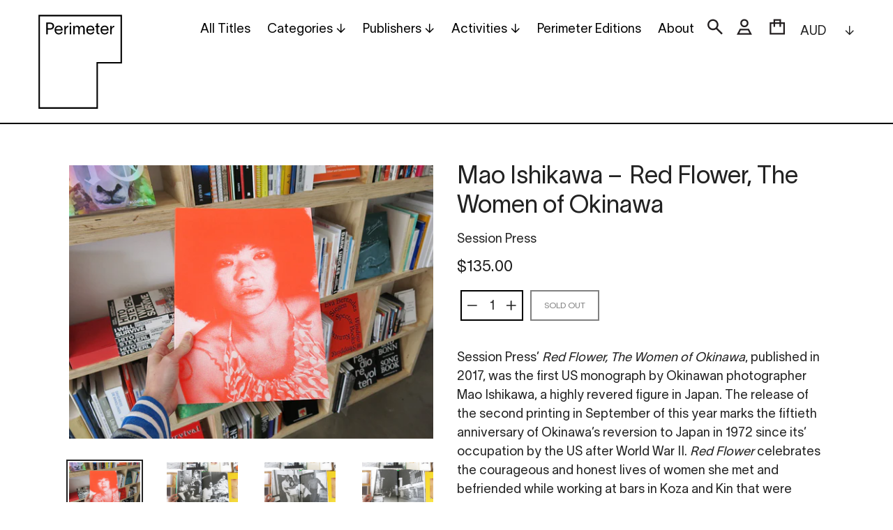

--- FILE ---
content_type: text/html; charset=utf-8
request_url: https://www.perimeterbooks.com/products/mao-ishikawa-red-flower-the-women-of-okinawa
body_size: 24418
content:
<!doctype html>
<html class="no-js" lang="en">
<head>
  <meta charset="utf-8">
  <meta http-equiv="X-UA-Compatible" content="IE=edge,chrome=1">
  <meta name="viewport" content="width=device-width,initial-scale=1">
  <meta name="theme-color" content="#000000">
  <link rel="canonical" href="https://www.perimeterbooks.com/products/mao-ishikawa-red-flower-the-women-of-okinawa">
  <meta name="google-site-verification" content="i-MUz4aGPImdub5L6O5CK_io7yM0dUooN0fwerog2xY" /><link rel="shortcut icon" href="//www.perimeterbooks.com/cdn/shop/files/Perimeter_Favicon_360px_72ppi_thick_transparent_32x32.png?v=1628122327" type="image/png"><title>Mao Ishikawa – Red Flower, The Women of Okinawa
&ndash; Perimeter Books</title><meta name="description" content="Session Press’ Red Flower, The Women of Okinawa, published in 2017, was the first US monograph by Okinawan photographer Mao Ishikawa, a highly revered figure in Japan. The release of the second printing in September of this year marks the fiftieth anniversary of Okinawa’s reversion to Japan in 1972 since its’ occupatio"><!-- /snippets/social-meta-tags.liquid -->




<meta property="og:site_name" content="Perimeter Books">
<meta property="og:url" content="https://www.perimeterbooks.com/products/mao-ishikawa-red-flower-the-women-of-okinawa">
<meta property="og:title" content="Mao Ishikawa – Red Flower, The Women of Okinawa">
<meta property="og:type" content="product">
<meta property="og:description" content="Session Press’ Red Flower, The Women of Okinawa, published in 2017, was the first US monograph by Okinawan photographer Mao Ishikawa, a highly revered figure in Japan. The release of the second printing in September of this year marks the fiftieth anniversary of Okinawa’s reversion to Japan in 1972 since its’ occupatio">

  <meta property="og:price:amount" content="135.00">
  <meta property="og:price:currency" content="AUD">

<meta property="og:image" content="http://www.perimeterbooks.com/cdn/shop/products/IMG_5037_019e9f3b-0b08-4557-a98a-09a3adb52530_1200x1200.jpg?v=1667533752"><meta property="og:image" content="http://www.perimeterbooks.com/cdn/shop/products/IMG_5038_96e03c38-d9bd-4790-b2e9-c248dcccbaf0_1200x1200.jpg?v=1667533753"><meta property="og:image" content="http://www.perimeterbooks.com/cdn/shop/products/IMG_5040_0ebd7a42-dbe9-4557-8967-05f7c369ec77_1200x1200.jpg?v=1667533752">
<meta property="og:image:secure_url" content="https://www.perimeterbooks.com/cdn/shop/products/IMG_5037_019e9f3b-0b08-4557-a98a-09a3adb52530_1200x1200.jpg?v=1667533752"><meta property="og:image:secure_url" content="https://www.perimeterbooks.com/cdn/shop/products/IMG_5038_96e03c38-d9bd-4790-b2e9-c248dcccbaf0_1200x1200.jpg?v=1667533753"><meta property="og:image:secure_url" content="https://www.perimeterbooks.com/cdn/shop/products/IMG_5040_0ebd7a42-dbe9-4557-8967-05f7c369ec77_1200x1200.jpg?v=1667533752">


<meta name="twitter:card" content="summary_large_image">
<meta name="twitter:title" content="Mao Ishikawa – Red Flower, The Women of Okinawa">
<meta name="twitter:description" content="Session Press’ Red Flower, The Women of Okinawa, published in 2017, was the first US monograph by Okinawan photographer Mao Ishikawa, a highly revered figure in Japan. The release of the second printing in September of this year marks the fiftieth anniversary of Okinawa’s reversion to Japan in 1972 since its’ occupatio">


  <link href="//www.perimeterbooks.com/cdn/shop/t/12/assets/theme.scss.css?v=3312956075757037021762209817" rel="stylesheet" type="text/css" media="all" />

  <script>
    var theme = {
      strings: {
        addToCart: "Add to cart",
        soldOut: "Sold out",
        unavailable: "Unavailable",
        regularPrice: "Regular price",
        sale: "Sale",
        showMore: "Show More",
        showLess: "Show Less",
        addressError: "Error looking up that address",
        addressNoResults: "No results for that address",
        addressQueryLimit: "You have exceeded the Google API usage limit. Consider upgrading to a \u003ca href=\"https:\/\/developers.google.com\/maps\/premium\/usage-limits\"\u003ePremium Plan\u003c\/a\u003e.",
        authError: "There was a problem authenticating your Google Maps account.",
        newWindow: "Opens in a new window.",
        external: "Opens external website.",
        newWindowExternal: "Opens external website in a new window."
      },
      moneyFormat: "${{amount}}"
    }

    document.documentElement.className = document.documentElement.className.replace('no-js', 'js');
  </script><script src="//www.perimeterbooks.com/cdn/shop/t/12/assets/lazysizes.js?v=68441465964607740661586935570" async="async"></script>
  <script src="//www.perimeterbooks.com/cdn/shop/t/12/assets/vendor.js?v=166930418697429179171619857968" defer="defer"></script>
  <script src="//www.perimeterbooks.com/cdn/shop/t/12/assets/theme.js?v=313699520080033321619857083" defer="defer"></script>

  <script>window.performance && window.performance.mark && window.performance.mark('shopify.content_for_header.start');</script><meta id="shopify-digital-wallet" name="shopify-digital-wallet" content="/7343927/digital_wallets/dialog">
<meta name="shopify-checkout-api-token" content="64b899024648e7658c825cdf2395e65a">
<meta id="in-context-paypal-metadata" data-shop-id="7343927" data-venmo-supported="false" data-environment="production" data-locale="en_US" data-paypal-v4="true" data-currency="AUD">
<link rel="alternate" type="application/json+oembed" href="https://www.perimeterbooks.com/products/mao-ishikawa-red-flower-the-women-of-okinawa.oembed">
<script async="async" src="/checkouts/internal/preloads.js?locale=en-AU"></script>
<link rel="preconnect" href="https://shop.app" crossorigin="anonymous">
<script async="async" src="https://shop.app/checkouts/internal/preloads.js?locale=en-AU&shop_id=7343927" crossorigin="anonymous"></script>
<script id="apple-pay-shop-capabilities" type="application/json">{"shopId":7343927,"countryCode":"AU","currencyCode":"AUD","merchantCapabilities":["supports3DS"],"merchantId":"gid:\/\/shopify\/Shop\/7343927","merchantName":"Perimeter Books","requiredBillingContactFields":["postalAddress","email","phone"],"requiredShippingContactFields":["postalAddress","email","phone"],"shippingType":"shipping","supportedNetworks":["visa","masterCard","amex","jcb"],"total":{"type":"pending","label":"Perimeter Books","amount":"1.00"},"shopifyPaymentsEnabled":true,"supportsSubscriptions":true}</script>
<script id="shopify-features" type="application/json">{"accessToken":"64b899024648e7658c825cdf2395e65a","betas":["rich-media-storefront-analytics"],"domain":"www.perimeterbooks.com","predictiveSearch":true,"shopId":7343927,"locale":"en"}</script>
<script>var Shopify = Shopify || {};
Shopify.shop = "perimeter-books.myshopify.com";
Shopify.locale = "en";
Shopify.currency = {"active":"AUD","rate":"1.0"};
Shopify.country = "AU";
Shopify.theme = {"name":"Squareyes (Debut) - Development v3.0","id":81383653456,"schema_name":"Debut","schema_version":"11.2.3","theme_store_id":796,"role":"main"};
Shopify.theme.handle = "null";
Shopify.theme.style = {"id":null,"handle":null};
Shopify.cdnHost = "www.perimeterbooks.com/cdn";
Shopify.routes = Shopify.routes || {};
Shopify.routes.root = "/";</script>
<script type="module">!function(o){(o.Shopify=o.Shopify||{}).modules=!0}(window);</script>
<script>!function(o){function n(){var o=[];function n(){o.push(Array.prototype.slice.apply(arguments))}return n.q=o,n}var t=o.Shopify=o.Shopify||{};t.loadFeatures=n(),t.autoloadFeatures=n()}(window);</script>
<script>
  window.ShopifyPay = window.ShopifyPay || {};
  window.ShopifyPay.apiHost = "shop.app\/pay";
  window.ShopifyPay.redirectState = null;
</script>
<script id="shop-js-analytics" type="application/json">{"pageType":"product"}</script>
<script defer="defer" async type="module" src="//www.perimeterbooks.com/cdn/shopifycloud/shop-js/modules/v2/client.init-shop-cart-sync_C5BV16lS.en.esm.js"></script>
<script defer="defer" async type="module" src="//www.perimeterbooks.com/cdn/shopifycloud/shop-js/modules/v2/chunk.common_CygWptCX.esm.js"></script>
<script type="module">
  await import("//www.perimeterbooks.com/cdn/shopifycloud/shop-js/modules/v2/client.init-shop-cart-sync_C5BV16lS.en.esm.js");
await import("//www.perimeterbooks.com/cdn/shopifycloud/shop-js/modules/v2/chunk.common_CygWptCX.esm.js");

  window.Shopify.SignInWithShop?.initShopCartSync?.({"fedCMEnabled":true,"windoidEnabled":true});

</script>
<script>
  window.Shopify = window.Shopify || {};
  if (!window.Shopify.featureAssets) window.Shopify.featureAssets = {};
  window.Shopify.featureAssets['shop-js'] = {"shop-cart-sync":["modules/v2/client.shop-cart-sync_ZFArdW7E.en.esm.js","modules/v2/chunk.common_CygWptCX.esm.js"],"init-fed-cm":["modules/v2/client.init-fed-cm_CmiC4vf6.en.esm.js","modules/v2/chunk.common_CygWptCX.esm.js"],"shop-button":["modules/v2/client.shop-button_tlx5R9nI.en.esm.js","modules/v2/chunk.common_CygWptCX.esm.js"],"shop-cash-offers":["modules/v2/client.shop-cash-offers_DOA2yAJr.en.esm.js","modules/v2/chunk.common_CygWptCX.esm.js","modules/v2/chunk.modal_D71HUcav.esm.js"],"init-windoid":["modules/v2/client.init-windoid_sURxWdc1.en.esm.js","modules/v2/chunk.common_CygWptCX.esm.js"],"shop-toast-manager":["modules/v2/client.shop-toast-manager_ClPi3nE9.en.esm.js","modules/v2/chunk.common_CygWptCX.esm.js"],"init-shop-email-lookup-coordinator":["modules/v2/client.init-shop-email-lookup-coordinator_B8hsDcYM.en.esm.js","modules/v2/chunk.common_CygWptCX.esm.js"],"init-shop-cart-sync":["modules/v2/client.init-shop-cart-sync_C5BV16lS.en.esm.js","modules/v2/chunk.common_CygWptCX.esm.js"],"avatar":["modules/v2/client.avatar_BTnouDA3.en.esm.js"],"pay-button":["modules/v2/client.pay-button_FdsNuTd3.en.esm.js","modules/v2/chunk.common_CygWptCX.esm.js"],"init-customer-accounts":["modules/v2/client.init-customer-accounts_DxDtT_ad.en.esm.js","modules/v2/client.shop-login-button_C5VAVYt1.en.esm.js","modules/v2/chunk.common_CygWptCX.esm.js","modules/v2/chunk.modal_D71HUcav.esm.js"],"init-shop-for-new-customer-accounts":["modules/v2/client.init-shop-for-new-customer-accounts_ChsxoAhi.en.esm.js","modules/v2/client.shop-login-button_C5VAVYt1.en.esm.js","modules/v2/chunk.common_CygWptCX.esm.js","modules/v2/chunk.modal_D71HUcav.esm.js"],"shop-login-button":["modules/v2/client.shop-login-button_C5VAVYt1.en.esm.js","modules/v2/chunk.common_CygWptCX.esm.js","modules/v2/chunk.modal_D71HUcav.esm.js"],"init-customer-accounts-sign-up":["modules/v2/client.init-customer-accounts-sign-up_CPSyQ0Tj.en.esm.js","modules/v2/client.shop-login-button_C5VAVYt1.en.esm.js","modules/v2/chunk.common_CygWptCX.esm.js","modules/v2/chunk.modal_D71HUcav.esm.js"],"shop-follow-button":["modules/v2/client.shop-follow-button_Cva4Ekp9.en.esm.js","modules/v2/chunk.common_CygWptCX.esm.js","modules/v2/chunk.modal_D71HUcav.esm.js"],"checkout-modal":["modules/v2/client.checkout-modal_BPM8l0SH.en.esm.js","modules/v2/chunk.common_CygWptCX.esm.js","modules/v2/chunk.modal_D71HUcav.esm.js"],"lead-capture":["modules/v2/client.lead-capture_Bi8yE_yS.en.esm.js","modules/v2/chunk.common_CygWptCX.esm.js","modules/v2/chunk.modal_D71HUcav.esm.js"],"shop-login":["modules/v2/client.shop-login_D6lNrXab.en.esm.js","modules/v2/chunk.common_CygWptCX.esm.js","modules/v2/chunk.modal_D71HUcav.esm.js"],"payment-terms":["modules/v2/client.payment-terms_CZxnsJam.en.esm.js","modules/v2/chunk.common_CygWptCX.esm.js","modules/v2/chunk.modal_D71HUcav.esm.js"]};
</script>
<script>(function() {
  var isLoaded = false;
  function asyncLoad() {
    if (isLoaded) return;
    isLoaded = true;
    var urls = ["https:\/\/chimpstatic.com\/mcjs-connected\/js\/users\/c181d8dacc2ebeb501b21a1d8\/b9a53d70e2db6769833cdff9b.js?shop=perimeter-books.myshopify.com"];
    for (var i = 0; i < urls.length; i++) {
      var s = document.createElement('script');
      s.type = 'text/javascript';
      s.async = true;
      s.src = urls[i];
      var x = document.getElementsByTagName('script')[0];
      x.parentNode.insertBefore(s, x);
    }
  };
  if(window.attachEvent) {
    window.attachEvent('onload', asyncLoad);
  } else {
    window.addEventListener('load', asyncLoad, false);
  }
})();</script>
<script id="__st">var __st={"a":7343927,"offset":39600,"reqid":"9c85ce1c-3aca-4cbf-b21f-27615a8cc1ae-1768829100","pageurl":"www.perimeterbooks.com\/products\/mao-ishikawa-red-flower-the-women-of-okinawa","u":"bbcedf922cdb","p":"product","rtyp":"product","rid":7911460995311};</script>
<script>window.ShopifyPaypalV4VisibilityTracking = true;</script>
<script id="captcha-bootstrap">!function(){'use strict';const t='contact',e='account',n='new_comment',o=[[t,t],['blogs',n],['comments',n],[t,'customer']],c=[[e,'customer_login'],[e,'guest_login'],[e,'recover_customer_password'],[e,'create_customer']],r=t=>t.map((([t,e])=>`form[action*='/${t}']:not([data-nocaptcha='true']) input[name='form_type'][value='${e}']`)).join(','),a=t=>()=>t?[...document.querySelectorAll(t)].map((t=>t.form)):[];function s(){const t=[...o],e=r(t);return a(e)}const i='password',u='form_key',d=['recaptcha-v3-token','g-recaptcha-response','h-captcha-response',i],f=()=>{try{return window.sessionStorage}catch{return}},m='__shopify_v',_=t=>t.elements[u];function p(t,e,n=!1){try{const o=window.sessionStorage,c=JSON.parse(o.getItem(e)),{data:r}=function(t){const{data:e,action:n}=t;return t[m]||n?{data:e,action:n}:{data:t,action:n}}(c);for(const[e,n]of Object.entries(r))t.elements[e]&&(t.elements[e].value=n);n&&o.removeItem(e)}catch(o){console.error('form repopulation failed',{error:o})}}const l='form_type',E='cptcha';function T(t){t.dataset[E]=!0}const w=window,h=w.document,L='Shopify',v='ce_forms',y='captcha';let A=!1;((t,e)=>{const n=(g='f06e6c50-85a8-45c8-87d0-21a2b65856fe',I='https://cdn.shopify.com/shopifycloud/storefront-forms-hcaptcha/ce_storefront_forms_captcha_hcaptcha.v1.5.2.iife.js',D={infoText:'Protected by hCaptcha',privacyText:'Privacy',termsText:'Terms'},(t,e,n)=>{const o=w[L][v],c=o.bindForm;if(c)return c(t,g,e,D).then(n);var r;o.q.push([[t,g,e,D],n]),r=I,A||(h.body.append(Object.assign(h.createElement('script'),{id:'captcha-provider',async:!0,src:r})),A=!0)});var g,I,D;w[L]=w[L]||{},w[L][v]=w[L][v]||{},w[L][v].q=[],w[L][y]=w[L][y]||{},w[L][y].protect=function(t,e){n(t,void 0,e),T(t)},Object.freeze(w[L][y]),function(t,e,n,w,h,L){const[v,y,A,g]=function(t,e,n){const i=e?o:[],u=t?c:[],d=[...i,...u],f=r(d),m=r(i),_=r(d.filter((([t,e])=>n.includes(e))));return[a(f),a(m),a(_),s()]}(w,h,L),I=t=>{const e=t.target;return e instanceof HTMLFormElement?e:e&&e.form},D=t=>v().includes(t);t.addEventListener('submit',(t=>{const e=I(t);if(!e)return;const n=D(e)&&!e.dataset.hcaptchaBound&&!e.dataset.recaptchaBound,o=_(e),c=g().includes(e)&&(!o||!o.value);(n||c)&&t.preventDefault(),c&&!n&&(function(t){try{if(!f())return;!function(t){const e=f();if(!e)return;const n=_(t);if(!n)return;const o=n.value;o&&e.removeItem(o)}(t);const e=Array.from(Array(32),(()=>Math.random().toString(36)[2])).join('');!function(t,e){_(t)||t.append(Object.assign(document.createElement('input'),{type:'hidden',name:u})),t.elements[u].value=e}(t,e),function(t,e){const n=f();if(!n)return;const o=[...t.querySelectorAll(`input[type='${i}']`)].map((({name:t})=>t)),c=[...d,...o],r={};for(const[a,s]of new FormData(t).entries())c.includes(a)||(r[a]=s);n.setItem(e,JSON.stringify({[m]:1,action:t.action,data:r}))}(t,e)}catch(e){console.error('failed to persist form',e)}}(e),e.submit())}));const S=(t,e)=>{t&&!t.dataset[E]&&(n(t,e.some((e=>e===t))),T(t))};for(const o of['focusin','change'])t.addEventListener(o,(t=>{const e=I(t);D(e)&&S(e,y())}));const B=e.get('form_key'),M=e.get(l),P=B&&M;t.addEventListener('DOMContentLoaded',(()=>{const t=y();if(P)for(const e of t)e.elements[l].value===M&&p(e,B);[...new Set([...A(),...v().filter((t=>'true'===t.dataset.shopifyCaptcha))])].forEach((e=>S(e,t)))}))}(h,new URLSearchParams(w.location.search),n,t,e,['guest_login'])})(!0,!0)}();</script>
<script integrity="sha256-4kQ18oKyAcykRKYeNunJcIwy7WH5gtpwJnB7kiuLZ1E=" data-source-attribution="shopify.loadfeatures" defer="defer" src="//www.perimeterbooks.com/cdn/shopifycloud/storefront/assets/storefront/load_feature-a0a9edcb.js" crossorigin="anonymous"></script>
<script crossorigin="anonymous" defer="defer" src="//www.perimeterbooks.com/cdn/shopifycloud/storefront/assets/shopify_pay/storefront-65b4c6d7.js?v=20250812"></script>
<script data-source-attribution="shopify.dynamic_checkout.dynamic.init">var Shopify=Shopify||{};Shopify.PaymentButton=Shopify.PaymentButton||{isStorefrontPortableWallets:!0,init:function(){window.Shopify.PaymentButton.init=function(){};var t=document.createElement("script");t.src="https://www.perimeterbooks.com/cdn/shopifycloud/portable-wallets/latest/portable-wallets.en.js",t.type="module",document.head.appendChild(t)}};
</script>
<script data-source-attribution="shopify.dynamic_checkout.buyer_consent">
  function portableWalletsHideBuyerConsent(e){var t=document.getElementById("shopify-buyer-consent"),n=document.getElementById("shopify-subscription-policy-button");t&&n&&(t.classList.add("hidden"),t.setAttribute("aria-hidden","true"),n.removeEventListener("click",e))}function portableWalletsShowBuyerConsent(e){var t=document.getElementById("shopify-buyer-consent"),n=document.getElementById("shopify-subscription-policy-button");t&&n&&(t.classList.remove("hidden"),t.removeAttribute("aria-hidden"),n.addEventListener("click",e))}window.Shopify?.PaymentButton&&(window.Shopify.PaymentButton.hideBuyerConsent=portableWalletsHideBuyerConsent,window.Shopify.PaymentButton.showBuyerConsent=portableWalletsShowBuyerConsent);
</script>
<script data-source-attribution="shopify.dynamic_checkout.cart.bootstrap">document.addEventListener("DOMContentLoaded",(function(){function t(){return document.querySelector("shopify-accelerated-checkout-cart, shopify-accelerated-checkout")}if(t())Shopify.PaymentButton.init();else{new MutationObserver((function(e,n){t()&&(Shopify.PaymentButton.init(),n.disconnect())})).observe(document.body,{childList:!0,subtree:!0})}}));
</script>
<link id="shopify-accelerated-checkout-styles" rel="stylesheet" media="screen" href="https://www.perimeterbooks.com/cdn/shopifycloud/portable-wallets/latest/accelerated-checkout-backwards-compat.css" crossorigin="anonymous">
<style id="shopify-accelerated-checkout-cart">
        #shopify-buyer-consent {
  margin-top: 1em;
  display: inline-block;
  width: 100%;
}

#shopify-buyer-consent.hidden {
  display: none;
}

#shopify-subscription-policy-button {
  background: none;
  border: none;
  padding: 0;
  text-decoration: underline;
  font-size: inherit;
  cursor: pointer;
}

#shopify-subscription-policy-button::before {
  box-shadow: none;
}

      </style>

<script>window.performance && window.performance.mark && window.performance.mark('shopify.content_for_header.end');</script>
<link href="https://monorail-edge.shopifysvc.com" rel="dns-prefetch">
<script>(function(){if ("sendBeacon" in navigator && "performance" in window) {try {var session_token_from_headers = performance.getEntriesByType('navigation')[0].serverTiming.find(x => x.name == '_s').description;} catch {var session_token_from_headers = undefined;}var session_cookie_matches = document.cookie.match(/_shopify_s=([^;]*)/);var session_token_from_cookie = session_cookie_matches && session_cookie_matches.length === 2 ? session_cookie_matches[1] : "";var session_token = session_token_from_headers || session_token_from_cookie || "";function handle_abandonment_event(e) {var entries = performance.getEntries().filter(function(entry) {return /monorail-edge.shopifysvc.com/.test(entry.name);});if (!window.abandonment_tracked && entries.length === 0) {window.abandonment_tracked = true;var currentMs = Date.now();var navigation_start = performance.timing.navigationStart;var payload = {shop_id: 7343927,url: window.location.href,navigation_start,duration: currentMs - navigation_start,session_token,page_type: "product"};window.navigator.sendBeacon("https://monorail-edge.shopifysvc.com/v1/produce", JSON.stringify({schema_id: "online_store_buyer_site_abandonment/1.1",payload: payload,metadata: {event_created_at_ms: currentMs,event_sent_at_ms: currentMs}}));}}window.addEventListener('pagehide', handle_abandonment_event);}}());</script>
<script id="web-pixels-manager-setup">(function e(e,d,r,n,o){if(void 0===o&&(o={}),!Boolean(null===(a=null===(i=window.Shopify)||void 0===i?void 0:i.analytics)||void 0===a?void 0:a.replayQueue)){var i,a;window.Shopify=window.Shopify||{};var t=window.Shopify;t.analytics=t.analytics||{};var s=t.analytics;s.replayQueue=[],s.publish=function(e,d,r){return s.replayQueue.push([e,d,r]),!0};try{self.performance.mark("wpm:start")}catch(e){}var l=function(){var e={modern:/Edge?\/(1{2}[4-9]|1[2-9]\d|[2-9]\d{2}|\d{4,})\.\d+(\.\d+|)|Firefox\/(1{2}[4-9]|1[2-9]\d|[2-9]\d{2}|\d{4,})\.\d+(\.\d+|)|Chrom(ium|e)\/(9{2}|\d{3,})\.\d+(\.\d+|)|(Maci|X1{2}).+ Version\/(15\.\d+|(1[6-9]|[2-9]\d|\d{3,})\.\d+)([,.]\d+|)( \(\w+\)|)( Mobile\/\w+|) Safari\/|Chrome.+OPR\/(9{2}|\d{3,})\.\d+\.\d+|(CPU[ +]OS|iPhone[ +]OS|CPU[ +]iPhone|CPU IPhone OS|CPU iPad OS)[ +]+(15[._]\d+|(1[6-9]|[2-9]\d|\d{3,})[._]\d+)([._]\d+|)|Android:?[ /-](13[3-9]|1[4-9]\d|[2-9]\d{2}|\d{4,})(\.\d+|)(\.\d+|)|Android.+Firefox\/(13[5-9]|1[4-9]\d|[2-9]\d{2}|\d{4,})\.\d+(\.\d+|)|Android.+Chrom(ium|e)\/(13[3-9]|1[4-9]\d|[2-9]\d{2}|\d{4,})\.\d+(\.\d+|)|SamsungBrowser\/([2-9]\d|\d{3,})\.\d+/,legacy:/Edge?\/(1[6-9]|[2-9]\d|\d{3,})\.\d+(\.\d+|)|Firefox\/(5[4-9]|[6-9]\d|\d{3,})\.\d+(\.\d+|)|Chrom(ium|e)\/(5[1-9]|[6-9]\d|\d{3,})\.\d+(\.\d+|)([\d.]+$|.*Safari\/(?![\d.]+ Edge\/[\d.]+$))|(Maci|X1{2}).+ Version\/(10\.\d+|(1[1-9]|[2-9]\d|\d{3,})\.\d+)([,.]\d+|)( \(\w+\)|)( Mobile\/\w+|) Safari\/|Chrome.+OPR\/(3[89]|[4-9]\d|\d{3,})\.\d+\.\d+|(CPU[ +]OS|iPhone[ +]OS|CPU[ +]iPhone|CPU IPhone OS|CPU iPad OS)[ +]+(10[._]\d+|(1[1-9]|[2-9]\d|\d{3,})[._]\d+)([._]\d+|)|Android:?[ /-](13[3-9]|1[4-9]\d|[2-9]\d{2}|\d{4,})(\.\d+|)(\.\d+|)|Mobile Safari.+OPR\/([89]\d|\d{3,})\.\d+\.\d+|Android.+Firefox\/(13[5-9]|1[4-9]\d|[2-9]\d{2}|\d{4,})\.\d+(\.\d+|)|Android.+Chrom(ium|e)\/(13[3-9]|1[4-9]\d|[2-9]\d{2}|\d{4,})\.\d+(\.\d+|)|Android.+(UC? ?Browser|UCWEB|U3)[ /]?(15\.([5-9]|\d{2,})|(1[6-9]|[2-9]\d|\d{3,})\.\d+)\.\d+|SamsungBrowser\/(5\.\d+|([6-9]|\d{2,})\.\d+)|Android.+MQ{2}Browser\/(14(\.(9|\d{2,})|)|(1[5-9]|[2-9]\d|\d{3,})(\.\d+|))(\.\d+|)|K[Aa][Ii]OS\/(3\.\d+|([4-9]|\d{2,})\.\d+)(\.\d+|)/},d=e.modern,r=e.legacy,n=navigator.userAgent;return n.match(d)?"modern":n.match(r)?"legacy":"unknown"}(),u="modern"===l?"modern":"legacy",c=(null!=n?n:{modern:"",legacy:""})[u],f=function(e){return[e.baseUrl,"/wpm","/b",e.hashVersion,"modern"===e.buildTarget?"m":"l",".js"].join("")}({baseUrl:d,hashVersion:r,buildTarget:u}),m=function(e){var d=e.version,r=e.bundleTarget,n=e.surface,o=e.pageUrl,i=e.monorailEndpoint;return{emit:function(e){var a=e.status,t=e.errorMsg,s=(new Date).getTime(),l=JSON.stringify({metadata:{event_sent_at_ms:s},events:[{schema_id:"web_pixels_manager_load/3.1",payload:{version:d,bundle_target:r,page_url:o,status:a,surface:n,error_msg:t},metadata:{event_created_at_ms:s}}]});if(!i)return console&&console.warn&&console.warn("[Web Pixels Manager] No Monorail endpoint provided, skipping logging."),!1;try{return self.navigator.sendBeacon.bind(self.navigator)(i,l)}catch(e){}var u=new XMLHttpRequest;try{return u.open("POST",i,!0),u.setRequestHeader("Content-Type","text/plain"),u.send(l),!0}catch(e){return console&&console.warn&&console.warn("[Web Pixels Manager] Got an unhandled error while logging to Monorail."),!1}}}}({version:r,bundleTarget:l,surface:e.surface,pageUrl:self.location.href,monorailEndpoint:e.monorailEndpoint});try{o.browserTarget=l,function(e){var d=e.src,r=e.async,n=void 0===r||r,o=e.onload,i=e.onerror,a=e.sri,t=e.scriptDataAttributes,s=void 0===t?{}:t,l=document.createElement("script"),u=document.querySelector("head"),c=document.querySelector("body");if(l.async=n,l.src=d,a&&(l.integrity=a,l.crossOrigin="anonymous"),s)for(var f in s)if(Object.prototype.hasOwnProperty.call(s,f))try{l.dataset[f]=s[f]}catch(e){}if(o&&l.addEventListener("load",o),i&&l.addEventListener("error",i),u)u.appendChild(l);else{if(!c)throw new Error("Did not find a head or body element to append the script");c.appendChild(l)}}({src:f,async:!0,onload:function(){if(!function(){var e,d;return Boolean(null===(d=null===(e=window.Shopify)||void 0===e?void 0:e.analytics)||void 0===d?void 0:d.initialized)}()){var d=window.webPixelsManager.init(e)||void 0;if(d){var r=window.Shopify.analytics;r.replayQueue.forEach((function(e){var r=e[0],n=e[1],o=e[2];d.publishCustomEvent(r,n,o)})),r.replayQueue=[],r.publish=d.publishCustomEvent,r.visitor=d.visitor,r.initialized=!0}}},onerror:function(){return m.emit({status:"failed",errorMsg:"".concat(f," has failed to load")})},sri:function(e){var d=/^sha384-[A-Za-z0-9+/=]+$/;return"string"==typeof e&&d.test(e)}(c)?c:"",scriptDataAttributes:o}),m.emit({status:"loading"})}catch(e){m.emit({status:"failed",errorMsg:(null==e?void 0:e.message)||"Unknown error"})}}})({shopId: 7343927,storefrontBaseUrl: "https://www.perimeterbooks.com",extensionsBaseUrl: "https://extensions.shopifycdn.com/cdn/shopifycloud/web-pixels-manager",monorailEndpoint: "https://monorail-edge.shopifysvc.com/unstable/produce_batch",surface: "storefront-renderer",enabledBetaFlags: ["2dca8a86"],webPixelsConfigList: [{"id":"1503592687","configuration":"{\"tagID\":\"2612648361352\"}","eventPayloadVersion":"v1","runtimeContext":"STRICT","scriptVersion":"18031546ee651571ed29edbe71a3550b","type":"APP","apiClientId":3009811,"privacyPurposes":["ANALYTICS","MARKETING","SALE_OF_DATA"],"dataSharingAdjustments":{"protectedCustomerApprovalScopes":["read_customer_address","read_customer_email","read_customer_name","read_customer_personal_data","read_customer_phone"]}},{"id":"84377839","eventPayloadVersion":"v1","runtimeContext":"LAX","scriptVersion":"1","type":"CUSTOM","privacyPurposes":["ANALYTICS"],"name":"Google Analytics tag (migrated)"},{"id":"shopify-app-pixel","configuration":"{}","eventPayloadVersion":"v1","runtimeContext":"STRICT","scriptVersion":"0450","apiClientId":"shopify-pixel","type":"APP","privacyPurposes":["ANALYTICS","MARKETING"]},{"id":"shopify-custom-pixel","eventPayloadVersion":"v1","runtimeContext":"LAX","scriptVersion":"0450","apiClientId":"shopify-pixel","type":"CUSTOM","privacyPurposes":["ANALYTICS","MARKETING"]}],isMerchantRequest: false,initData: {"shop":{"name":"Perimeter Books","paymentSettings":{"currencyCode":"AUD"},"myshopifyDomain":"perimeter-books.myshopify.com","countryCode":"AU","storefrontUrl":"https:\/\/www.perimeterbooks.com"},"customer":null,"cart":null,"checkout":null,"productVariants":[{"price":{"amount":135.0,"currencyCode":"AUD"},"product":{"title":"Mao Ishikawa – Red Flower, The Women of Okinawa","vendor":"Session Press","id":"7911460995311","untranslatedTitle":"Mao Ishikawa – Red Flower, The Women of Okinawa","url":"\/products\/mao-ishikawa-red-flower-the-women-of-okinawa","type":"Book"},"id":"43558479167727","image":{"src":"\/\/www.perimeterbooks.com\/cdn\/shop\/products\/IMG_5037_019e9f3b-0b08-4557-a98a-09a3adb52530.jpg?v=1667533752"},"sku":"","title":"Default Title","untranslatedTitle":"Default Title"}],"purchasingCompany":null},},"https://www.perimeterbooks.com/cdn","fcfee988w5aeb613cpc8e4bc33m6693e112",{"modern":"","legacy":""},{"shopId":"7343927","storefrontBaseUrl":"https:\/\/www.perimeterbooks.com","extensionBaseUrl":"https:\/\/extensions.shopifycdn.com\/cdn\/shopifycloud\/web-pixels-manager","surface":"storefront-renderer","enabledBetaFlags":"[\"2dca8a86\"]","isMerchantRequest":"false","hashVersion":"fcfee988w5aeb613cpc8e4bc33m6693e112","publish":"custom","events":"[[\"page_viewed\",{}],[\"product_viewed\",{\"productVariant\":{\"price\":{\"amount\":135.0,\"currencyCode\":\"AUD\"},\"product\":{\"title\":\"Mao Ishikawa – Red Flower, The Women of Okinawa\",\"vendor\":\"Session Press\",\"id\":\"7911460995311\",\"untranslatedTitle\":\"Mao Ishikawa – Red Flower, The Women of Okinawa\",\"url\":\"\/products\/mao-ishikawa-red-flower-the-women-of-okinawa\",\"type\":\"Book\"},\"id\":\"43558479167727\",\"image\":{\"src\":\"\/\/www.perimeterbooks.com\/cdn\/shop\/products\/IMG_5037_019e9f3b-0b08-4557-a98a-09a3adb52530.jpg?v=1667533752\"},\"sku\":\"\",\"title\":\"Default Title\",\"untranslatedTitle\":\"Default Title\"}}]]"});</script><script>
  window.ShopifyAnalytics = window.ShopifyAnalytics || {};
  window.ShopifyAnalytics.meta = window.ShopifyAnalytics.meta || {};
  window.ShopifyAnalytics.meta.currency = 'AUD';
  var meta = {"product":{"id":7911460995311,"gid":"gid:\/\/shopify\/Product\/7911460995311","vendor":"Session Press","type":"Book","handle":"mao-ishikawa-red-flower-the-women-of-okinawa","variants":[{"id":43558479167727,"price":13500,"name":"Mao Ishikawa – Red Flower, The Women of Okinawa","public_title":null,"sku":""}],"remote":false},"page":{"pageType":"product","resourceType":"product","resourceId":7911460995311,"requestId":"9c85ce1c-3aca-4cbf-b21f-27615a8cc1ae-1768829100"}};
  for (var attr in meta) {
    window.ShopifyAnalytics.meta[attr] = meta[attr];
  }
</script>
<script class="analytics">
  (function () {
    var customDocumentWrite = function(content) {
      var jquery = null;

      if (window.jQuery) {
        jquery = window.jQuery;
      } else if (window.Checkout && window.Checkout.$) {
        jquery = window.Checkout.$;
      }

      if (jquery) {
        jquery('body').append(content);
      }
    };

    var hasLoggedConversion = function(token) {
      if (token) {
        return document.cookie.indexOf('loggedConversion=' + token) !== -1;
      }
      return false;
    }

    var setCookieIfConversion = function(token) {
      if (token) {
        var twoMonthsFromNow = new Date(Date.now());
        twoMonthsFromNow.setMonth(twoMonthsFromNow.getMonth() + 2);

        document.cookie = 'loggedConversion=' + token + '; expires=' + twoMonthsFromNow;
      }
    }

    var trekkie = window.ShopifyAnalytics.lib = window.trekkie = window.trekkie || [];
    if (trekkie.integrations) {
      return;
    }
    trekkie.methods = [
      'identify',
      'page',
      'ready',
      'track',
      'trackForm',
      'trackLink'
    ];
    trekkie.factory = function(method) {
      return function() {
        var args = Array.prototype.slice.call(arguments);
        args.unshift(method);
        trekkie.push(args);
        return trekkie;
      };
    };
    for (var i = 0; i < trekkie.methods.length; i++) {
      var key = trekkie.methods[i];
      trekkie[key] = trekkie.factory(key);
    }
    trekkie.load = function(config) {
      trekkie.config = config || {};
      trekkie.config.initialDocumentCookie = document.cookie;
      var first = document.getElementsByTagName('script')[0];
      var script = document.createElement('script');
      script.type = 'text/javascript';
      script.onerror = function(e) {
        var scriptFallback = document.createElement('script');
        scriptFallback.type = 'text/javascript';
        scriptFallback.onerror = function(error) {
                var Monorail = {
      produce: function produce(monorailDomain, schemaId, payload) {
        var currentMs = new Date().getTime();
        var event = {
          schema_id: schemaId,
          payload: payload,
          metadata: {
            event_created_at_ms: currentMs,
            event_sent_at_ms: currentMs
          }
        };
        return Monorail.sendRequest("https://" + monorailDomain + "/v1/produce", JSON.stringify(event));
      },
      sendRequest: function sendRequest(endpointUrl, payload) {
        // Try the sendBeacon API
        if (window && window.navigator && typeof window.navigator.sendBeacon === 'function' && typeof window.Blob === 'function' && !Monorail.isIos12()) {
          var blobData = new window.Blob([payload], {
            type: 'text/plain'
          });

          if (window.navigator.sendBeacon(endpointUrl, blobData)) {
            return true;
          } // sendBeacon was not successful

        } // XHR beacon

        var xhr = new XMLHttpRequest();

        try {
          xhr.open('POST', endpointUrl);
          xhr.setRequestHeader('Content-Type', 'text/plain');
          xhr.send(payload);
        } catch (e) {
          console.log(e);
        }

        return false;
      },
      isIos12: function isIos12() {
        return window.navigator.userAgent.lastIndexOf('iPhone; CPU iPhone OS 12_') !== -1 || window.navigator.userAgent.lastIndexOf('iPad; CPU OS 12_') !== -1;
      }
    };
    Monorail.produce('monorail-edge.shopifysvc.com',
      'trekkie_storefront_load_errors/1.1',
      {shop_id: 7343927,
      theme_id: 81383653456,
      app_name: "storefront",
      context_url: window.location.href,
      source_url: "//www.perimeterbooks.com/cdn/s/trekkie.storefront.cd680fe47e6c39ca5d5df5f0a32d569bc48c0f27.min.js"});

        };
        scriptFallback.async = true;
        scriptFallback.src = '//www.perimeterbooks.com/cdn/s/trekkie.storefront.cd680fe47e6c39ca5d5df5f0a32d569bc48c0f27.min.js';
        first.parentNode.insertBefore(scriptFallback, first);
      };
      script.async = true;
      script.src = '//www.perimeterbooks.com/cdn/s/trekkie.storefront.cd680fe47e6c39ca5d5df5f0a32d569bc48c0f27.min.js';
      first.parentNode.insertBefore(script, first);
    };
    trekkie.load(
      {"Trekkie":{"appName":"storefront","development":false,"defaultAttributes":{"shopId":7343927,"isMerchantRequest":null,"themeId":81383653456,"themeCityHash":"8194149686549548184","contentLanguage":"en","currency":"AUD","eventMetadataId":"c4c5cc83-1f74-40e0-b248-81dbc3c24943"},"isServerSideCookieWritingEnabled":true,"monorailRegion":"shop_domain","enabledBetaFlags":["65f19447"]},"Session Attribution":{},"S2S":{"facebookCapiEnabled":false,"source":"trekkie-storefront-renderer","apiClientId":580111}}
    );

    var loaded = false;
    trekkie.ready(function() {
      if (loaded) return;
      loaded = true;

      window.ShopifyAnalytics.lib = window.trekkie;

      var originalDocumentWrite = document.write;
      document.write = customDocumentWrite;
      try { window.ShopifyAnalytics.merchantGoogleAnalytics.call(this); } catch(error) {};
      document.write = originalDocumentWrite;

      window.ShopifyAnalytics.lib.page(null,{"pageType":"product","resourceType":"product","resourceId":7911460995311,"requestId":"9c85ce1c-3aca-4cbf-b21f-27615a8cc1ae-1768829100","shopifyEmitted":true});

      var match = window.location.pathname.match(/checkouts\/(.+)\/(thank_you|post_purchase)/)
      var token = match? match[1]: undefined;
      if (!hasLoggedConversion(token)) {
        setCookieIfConversion(token);
        window.ShopifyAnalytics.lib.track("Viewed Product",{"currency":"AUD","variantId":43558479167727,"productId":7911460995311,"productGid":"gid:\/\/shopify\/Product\/7911460995311","name":"Mao Ishikawa – Red Flower, The Women of Okinawa","price":"135.00","sku":"","brand":"Session Press","variant":null,"category":"Book","nonInteraction":true,"remote":false},undefined,undefined,{"shopifyEmitted":true});
      window.ShopifyAnalytics.lib.track("monorail:\/\/trekkie_storefront_viewed_product\/1.1",{"currency":"AUD","variantId":43558479167727,"productId":7911460995311,"productGid":"gid:\/\/shopify\/Product\/7911460995311","name":"Mao Ishikawa – Red Flower, The Women of Okinawa","price":"135.00","sku":"","brand":"Session Press","variant":null,"category":"Book","nonInteraction":true,"remote":false,"referer":"https:\/\/www.perimeterbooks.com\/products\/mao-ishikawa-red-flower-the-women-of-okinawa"});
      }
    });


        var eventsListenerScript = document.createElement('script');
        eventsListenerScript.async = true;
        eventsListenerScript.src = "//www.perimeterbooks.com/cdn/shopifycloud/storefront/assets/shop_events_listener-3da45d37.js";
        document.getElementsByTagName('head')[0].appendChild(eventsListenerScript);

})();</script>
  <script>
  if (!window.ga || (window.ga && typeof window.ga !== 'function')) {
    window.ga = function ga() {
      (window.ga.q = window.ga.q || []).push(arguments);
      if (window.Shopify && window.Shopify.analytics && typeof window.Shopify.analytics.publish === 'function') {
        window.Shopify.analytics.publish("ga_stub_called", {}, {sendTo: "google_osp_migration"});
      }
      console.error("Shopify's Google Analytics stub called with:", Array.from(arguments), "\nSee https://help.shopify.com/manual/promoting-marketing/pixels/pixel-migration#google for more information.");
    };
    if (window.Shopify && window.Shopify.analytics && typeof window.Shopify.analytics.publish === 'function') {
      window.Shopify.analytics.publish("ga_stub_initialized", {}, {sendTo: "google_osp_migration"});
    }
  }
</script>
<script
  defer
  src="https://www.perimeterbooks.com/cdn/shopifycloud/perf-kit/shopify-perf-kit-3.0.4.min.js"
  data-application="storefront-renderer"
  data-shop-id="7343927"
  data-render-region="gcp-us-central1"
  data-page-type="product"
  data-theme-instance-id="81383653456"
  data-theme-name="Debut"
  data-theme-version="11.2.3"
  data-monorail-region="shop_domain"
  data-resource-timing-sampling-rate="10"
  data-shs="true"
  data-shs-beacon="true"
  data-shs-export-with-fetch="true"
  data-shs-logs-sample-rate="1"
  data-shs-beacon-endpoint="https://www.perimeterbooks.com/api/collect"
></script>
</head>

<body class="template-product">

  <a class="in-page-link visually-hidden skip-link" href="#MainContent">Skip to content</a>

  <div id="SearchDrawer" class="search-bar drawer drawer--top" role="dialog" aria-modal="true" aria-label="Search">
    <div class="search-bar__table">
      <div class="search-bar__table-cell search-bar__form-wrapper">
        <form class="search search-bar__form" action="/search" method="get" role="search">
          <input class="search__input search-bar__input" type="search" name="q" value="" placeholder="Search" aria-label="Search">
          <button class="search-bar__submit search__submit btn--link" type="submit">
            <svg fill="none" xmlns="http://www.w3.org/2000/svg" viewBox="0 0 121 121"><path d="M43.489 13.36c16.676 0 30.247 13.573 30.247 30.248 0 6.547-2.102 12.81-6.067 18.104-.99 1.317-2.07 3.3-6.437 6.35-5.217 3.79-11.35 5.794-17.733 5.794-16.676 0-30.247-13.571-30.247-30.247 0-16.677 13.56-30.248 30.236-30.248zm0-13.07C19.569.29.17 19.678.17 43.609c0 23.919 19.388 43.318 43.319 43.318 9.509 0 18.277-3.104 25.411-8.289l42.131 42.131 9.139-9.138-42.066-42.066c5.435-7.233 8.692-16.197 8.692-25.946C86.807 19.69 67.42.29 43.488.29z" fill="#231F20"/></svg>
            <span class="icon__fallback-text">Submit</span>
          </button>
        </form>
      </div>
      <div class="search-bar__table-cell text-right">
        <button type="button" class="btn--link search-bar__close js-drawer-close">
          <svg fill="none" xmlns="http://www.w3.org/2000/svg" viewBox="0 0 120 122" class="icon icon-close"><path d="M5.118 5.308L0 10.521l24.076 24.74c13.27 13.649 24.17 25.118 24.36 25.497.19.474-10.616 11.943-23.981 25.498L.095 110.995l4.55 5.308c2.464 2.844 5.023 5.214 5.497 5.214.569 0 12.038-11.185 25.498-24.834L60 71.752l24.455 24.835c13.46 13.744 24.929 24.929 25.498 24.929.568 0 3.128-2.37 5.497-5.214l4.455-5.213L95.64 86.256c-13.365-13.65-24.17-25.118-24.076-25.498.19-.379 11.09-11.848 24.36-25.497L120 10.52l-5.213-5.308L109.479 0l-24.74 24.929L60 49.953l-24.645-24.93C21.895 11.375 10.616.19 10.521.19c-.19 0-2.654 2.274-5.403 5.118z" fill="#000"/></svg>
          <span class="icon__fallback-text">Close search</span>
        </button>
      </div>
    </div>
  </div>

  <div id="shopify-section-header" class="shopify-section">

<div data-section-id="header" data-section-type="header-section">
  

  <header class="site-header border-bottom logo--left" role="banner">
    <div class="grid grid--no-gutters grid--table site-header__mobile-nav">
      

      <div class="grid__item medium-up--one-fifth logo-align--left">
        
        
          <div class="h2 site-header__logo">
        
          
<a href="/" class="site-header__logo-image">
              
              <svg class="header-logo--large" fill="none" xmlns="http://www.w3.org/2000/svg" viewBox="0 0 401 450"><path d="M45.02 71.476h11.703c5.493.05 9.988-1.512 13.466-4.707 3.477-3.196 5.22-7.247 5.22-12.166 0-4.919-1.723-8.96-5.18-12.136-3.457-3.165-7.963-4.747-13.506-4.747H37.562V93.79h7.459V71.476zm0-27.487h10.916c3.982 0 6.975.928 8.991 2.792 2.016 1.855 3.024 4.465 3.024 7.812 0 3.407-1.008 6.037-3.024 7.892-2.016 1.855-5.01 2.762-8.99 2.711H45.02V43.99zM97.625 94.719c4.606 0 8.507-1.109 11.702-3.337 3.195-2.227 5.342-5.463 6.441-9.696h-6.915c-1.361 4.768-5.161 7.146-11.39 7.146-3.668 0-6.672-1.189-9.03-3.578-2.36-2.379-3.67-5.664-3.932-9.857h31.881v-1.26c-.05-2.772-.403-5.393-1.058-7.852a24.417 24.417 0 00-3.064-6.945c-1.391-2.167-3.346-3.9-5.886-5.18-2.54-1.28-5.514-1.926-8.91-1.926-5.756 0-10.493 1.976-14.213 5.927-3.719 3.951-5.573 8.99-5.573 15.119 0 6.39 1.834 11.561 5.493 15.512 3.669 3.951 8.487 5.927 14.454 5.927zm-8.91-33.494c2.277-2.117 5.19-3.175 8.758-3.175 3.508 0 6.27 1.048 8.286 3.145 2.016 2.096 3.185 4.949 3.497 8.557H84.602c.464-3.568 1.835-6.41 4.112-8.527zM131.31 74.53c0-4.556 1.089-8.104 3.256-10.634 2.167-2.54 5.12-3.941 8.829-4.203v-7.066c-2.822.212-5.302 1.18-7.418 2.903-2.117 1.724-3.629 4.213-4.516 7.459h-.08l-.081-9.817h-7.066v40.6h7.066V74.53h.01zM157.466 38.022h-7.539v7.852h7.539v-7.852zM157.224 53.172h-7.066v40.6h7.066v-40.6zM174.107 72.262c0-9.374 3.145-14.05 9.424-14.05 5.131 0 7.701 3.325 7.701 9.968V93.78h6.985v-21.52c0-9.373 3.014-14.05 9.031-14.05 5.231 0 7.852 3.326 7.852 9.969V93.78h7.065V67.474c0-4.505-1.058-8.164-3.175-10.996-2.116-2.833-5.483-4.244-10.089-4.244-2.721 0-5.14.867-7.267 2.59-2.117 1.724-3.498 3.72-4.123 5.968h-.161c-1.572-5.705-5.604-8.558-12.095-8.558-3.034 0-5.514.887-7.419 2.671-1.915 1.784-3.124 3.951-3.648 6.522h-.081v-8.245h-7.066v40.6h7.066v-21.52zM249.491 94.719c4.606 0 8.507-1.109 11.702-3.337 3.195-2.227 5.342-5.463 6.441-9.696h-6.915c-1.361 4.768-5.161 7.146-11.39 7.146-3.668 0-6.672-1.189-9.031-3.578-2.358-2.379-3.669-5.664-3.931-9.857h31.881v-1.26c-.05-2.772-.403-5.393-1.058-7.852a24.417 24.417 0 00-3.064-6.945c-1.391-2.167-3.346-3.9-5.886-5.18-2.54-1.28-5.514-1.926-8.911-1.926-5.755 0-10.492 1.976-14.212 5.927-3.719 3.951-5.573 8.99-5.573 15.119 0 6.39 1.834 11.561 5.493 15.512 3.669 3.951 8.487 5.927 14.454 5.927zm-8.91-33.494c2.277-2.117 5.19-3.175 8.758-3.175 3.508 0 6.27 1.048 8.286 3.145 2.016 2.096 3.185 4.949 3.497 8.557h-24.664c.474-3.568 1.845-6.41 4.123-8.527zM278.469 82.855c0 3.034.917 5.614 2.752 7.731 1.834 2.117 4.445 3.175 7.851 3.175h3.226v-5.654h-2.51c-1.411 0-2.5-.534-3.256-1.613-.756-1.079-1.139-2.45-1.139-4.123V58.977h7.772v-5.816h-7.772V40.048h-.231l-6.673 3.145v9.979h-6.048v5.815h6.048v23.868h-.02zM317.728 94.719c4.606 0 8.507-1.109 11.702-3.337 3.195-2.227 5.342-5.463 6.441-9.696h-6.904c-1.361 4.768-5.161 7.146-11.39 7.146-3.669 0-6.673-1.189-9.031-3.578-2.359-2.379-3.669-5.664-3.931-9.857h31.881v-1.26c-.051-2.772-.403-5.393-1.059-7.852a24.417 24.417 0 00-3.064-6.945c-1.391-2.167-3.346-3.9-5.886-5.18-2.54-1.28-5.513-1.926-8.91-1.926-5.755 0-10.493 1.976-14.212 5.927-3.719 3.951-5.574 8.99-5.574 15.119 0 6.39 1.834 11.561 5.493 15.512 3.659 3.951 8.477 5.927 14.444 5.927zm-8.91-33.494c2.278-2.117 5.191-3.175 8.759-3.175 3.507 0 6.269 1.048 8.285 3.145 2.016 2.096 3.185 4.949 3.498 8.557h-24.665c.474-3.568 1.845-6.41 4.123-8.527zM351.101 74.53c0-4.556 1.088-8.104 3.266-10.634 2.167-2.54 5.12-3.941 8.829-4.203v-7.066c-2.832.212-5.302 1.18-7.418 2.903-2.117 1.724-3.629 4.213-4.516 7.459h-.081l-.08-9.817h-7.066v40.6h7.066V74.53z" fill="#000"/><path d="M.52.91v448.996h284.793V233.361H400.52V.91H.52zm393.025 225.476H278.338v216.535H7.505V7.885h386.04v218.501z" fill="#000"/></svg>
              <svg class="header-logo--small" fill="none" xmlns="http://www.w3.org/2000/svg" viewBox="0 0 400 131"><path d="M44.484 70.01H56.18c5.492.05 9.985-1.5 13.461-4.67 3.476-3.17 5.22-7.19 5.22-12.07s-1.724-8.89-5.18-12.04c-3.455-3.14-7.96-4.71-13.5-4.71H37.027v55.63h7.456V70.01zm0-27.27h10.911c3.98 0 6.973.92 8.988 2.77 2.015 1.84 3.023 4.43 3.023 7.75 0 3.38-1.008 5.99-3.023 7.83-2.015 1.84-5.008 2.74-8.987 2.69H44.483V42.74zM97.068 93.07c4.604 0 8.504-1.1 11.698-3.31 3.194-2.21 5.34-5.42 6.438-9.62h-6.912c-1.36 4.73-5.159 7.09-11.385 7.09-3.668 0-6.67-1.18-9.028-3.55-2.358-2.36-3.668-5.62-3.93-9.78h31.87v-1.25c-.051-2.75-.403-5.35-1.058-7.79a24.154 24.154 0 00-3.063-6.89c-1.391-2.15-3.345-3.87-5.884-5.14-2.539-1.27-5.512-1.91-8.907-1.91-5.753 0-10.489 1.96-14.207 5.88s-5.572 8.92-5.572 15c0 6.34 1.834 11.47 5.492 15.39 3.667 3.92 8.483 5.88 14.448 5.88zM88.16 59.84c2.277-2.1 5.19-3.15 8.756-3.15 3.506 0 6.267 1.04 8.282 3.12 2.015 2.08 3.184 4.91 3.496 8.49H84.05c.464-3.54 1.834-6.36 4.111-8.46zM130.741 73.04c0-4.52 1.088-8.04 3.254-10.55 2.166-2.52 5.118-3.91 8.826-4.17v-7.01c-2.821.21-5.3 1.17-7.415 2.88-2.116 1.71-3.628 4.18-4.514 7.4h-.081l-.081-9.74h-7.063v40.28h7.063V73.04h.011zM156.887 36.82h-7.537v7.79h7.537v-7.79zM156.645 51.85h-7.063v40.28h7.063V51.85zM173.521 70.79c0-9.3 3.144-13.94 9.421-13.94 5.129 0 7.698 3.3 7.698 9.89v25.4h6.982V70.79c0-9.3 3.013-13.94 9.028-13.94 5.229 0 7.849 3.3 7.849 9.89v25.4h7.063v-26.1c0-4.47-1.058-8.1-3.174-10.91-2.116-2.81-5.481-4.21-10.086-4.21-2.72 0-5.138.86-7.264 2.57-2.116 1.71-3.496 3.69-4.121 5.92h-.161c-1.572-5.66-5.602-8.49-12.091-8.49-3.033 0-5.511.88-7.416 2.65-1.914 1.77-3.123 3.92-3.647 6.47h-.081v-8.18h-7.063v40.28h7.063V70.79zM248.877 93.07c4.604 0 8.503-1.1 11.697-3.31 3.194-2.21 5.34-5.42 6.439-9.62h-6.912c-1.36 4.73-5.159 7.09-11.386 7.09-3.667 0-6.67-1.18-9.027-3.55-2.358-2.36-3.668-5.62-3.93-9.78h31.869v-1.25c-.05-2.75-.403-5.35-1.058-7.79a24.127 24.127 0 00-3.063-6.89c-1.39-2.15-3.345-3.87-5.884-5.14-2.539-1.27-5.511-1.91-8.907-1.91-5.753 0-10.488 1.96-14.206 5.88s-5.572 8.92-5.572 15c0 6.34 1.834 11.47 5.491 15.39 3.668 3.92 8.484 5.88 14.449 5.88zm-8.907-33.23c2.277-2.1 5.189-3.15 8.755-3.15 3.507 0 6.267 1.04 8.283 3.12 2.015 2.08 3.183 4.91 3.496 8.49h-24.655c.473-3.54 1.844-6.36 4.121-8.46zM277.844 81.3c0 3.01.917 5.57 2.75 7.67 1.834 2.1 4.444 3.15 7.849 3.15h3.224v-5.61h-2.508c-1.411 0-2.499-.53-3.255-1.6-.755-1.07-1.138-2.43-1.138-4.09V57.61h7.768v-5.77h-7.768V38.83h-.232l-6.67 3.12v9.9h-6.045v5.77h6.045V81.3h-.02zM317.088 93.07c4.605 0 8.504-1.1 11.698-3.31 3.194-2.21 5.34-5.42 6.438-9.62h-6.902c-1.36 4.73-5.158 7.09-11.385 7.09-3.667 0-6.67-1.18-9.028-3.55-2.357-2.36-3.667-5.62-3.929-9.78h31.869v-1.25c-.051-2.75-.403-5.35-1.058-7.79a24.154 24.154 0 00-3.063-6.89c-1.39-2.15-3.345-3.87-5.884-5.14-2.539-1.27-5.512-1.91-8.907-1.91-5.753 0-10.489 1.96-14.207 5.88-3.717 3.92-5.571 8.92-5.571 15 0 6.34 1.833 11.47 5.491 15.39 3.657 3.92 8.473 5.88 14.438 5.88zm-8.907-33.23c2.277-2.1 5.189-3.15 8.756-3.15 3.506 0 6.267 1.04 8.282 3.12 2.015 2.08 3.184 4.91 3.496 8.49H304.06c.474-3.54 1.844-6.36 4.121-8.46zM350.448 73.04c0-4.52 1.089-8.04 3.265-10.55 2.166-2.52 5.118-3.91 8.826-4.17v-7.01c-2.831.21-5.3 1.17-7.416 2.88-2.115 1.71-3.627 4.18-4.513 7.4h-.081l-.081-9.74h-7.063v40.28h7.063V73.04z" fill="#000"/></svg>
            </a>
          
        
          </div>
        
      </div>

      
        <nav class="grid__item medium-up--two-thirds small--hide" id="AccessibleNav" role="navigation">
          <ul class="site-nav list--inline " id="SiteNav">
  



    
      <li >
        <a href="/collections/all-titles"
          class="site-nav__link site-nav__link--main"
          
        >
          <span class="site-nav__label">All Titles</span>
        </a>
      </li>
    
  



    
      <li class="site-nav--has-dropdown" data-has-dropdowns>
        <button class="site-nav__link site-nav__link--main site-nav__link--button" type="button" aria-expanded="false" aria-controls="SiteNavLabel-categories">
          <span class="site-nav__label">Categories</span><span class="site-nav__down-arrow">↓</span>
        </button>

        <div class="site-nav__dropdown" id="SiteNavLabel-categories">
          
            <ul>
              
                <li>
                  <a href="/collections/architecture"
                  class="site-nav__link site-nav__child-link"
                  
                >
                    <span class="site-nav__label">Architecture</span>
                  </a>
                </li>
              
                <li>
                  <a href="/collections/art"
                  class="site-nav__link site-nav__child-link"
                  
                >
                    <span class="site-nav__label">Art</span>
                  </a>
                </li>
              
                <li>
                  <a href="/collections/art-theory-1"
                  class="site-nav__link site-nav__child-link"
                  
                >
                    <span class="site-nav__label">Art Theory</span>
                  </a>
                </li>
              
                <li>
                  <a href="https://www.perimeterbooks.com/collections/coming-soon"
                  class="site-nav__link site-nav__child-link"
                  
                >
                    <span class="site-nav__label">Coming Soon</span>
                  </a>
                </li>
              
                <li>
                  <a href="/collections/counterculture"
                  class="site-nav__link site-nav__child-link"
                  
                >
                    <span class="site-nav__label">Counterculture</span>
                  </a>
                </li>
              
                <li>
                  <a href="/collections/creative-guides"
                  class="site-nav__link site-nav__child-link"
                  
                >
                    <span class="site-nav__label">Creative Guides</span>
                  </a>
                </li>
              
                <li>
                  <a href="/collections/design"
                  class="site-nav__link site-nav__child-link"
                  
                >
                    <span class="site-nav__label">Design</span>
                  </a>
                </li>
              
                <li>
                  <a href="/collections/fashion"
                  class="site-nav__link site-nav__child-link"
                  
                >
                    <span class="site-nav__label">Fashion Design</span>
                  </a>
                </li>
              
                <li>
                  <a href="https://www.perimeterbooks.com/collections/film"
                  class="site-nav__link site-nav__child-link"
                  
                >
                    <span class="site-nav__label">Film</span>
                  </a>
                </li>
              
                <li>
                  <a href="/collections/gift-vouchers"
                  class="site-nav__link site-nav__child-link"
                  
                >
                    <span class="site-nav__label">Gift Vouchers</span>
                  </a>
                </li>
              
                <li>
                  <a href="/collections/illustration"
                  class="site-nav__link site-nav__child-link"
                  
                >
                    <span class="site-nav__label">Illustration</span>
                  </a>
                </li>
              
                <li>
                  <a href="/collections/kids-art-books"
                  class="site-nav__link site-nav__child-link"
                  
                >
                    <span class="site-nav__label">Kids Art Books</span>
                  </a>
                </li>
              
                <li>
                  <a href="/collections/magazines"
                  class="site-nav__link site-nav__child-link"
                  
                >
                    <span class="site-nav__label">Magazines</span>
                  </a>
                </li>
              
                <li>
                  <a href="/collections/merchandise"
                  class="site-nav__link site-nav__child-link"
                  
                >
                    <span class="site-nav__label">Merchandise</span>
                  </a>
                </li>
              
                <li>
                  <a href="/collections/music"
                  class="site-nav__link site-nav__child-link"
                  
                >
                    <span class="site-nav__label">Music &amp; Sound</span>
                  </a>
                </li>
              
                <li>
                  <a href="/collections/perimeter-editions"
                  class="site-nav__link site-nav__child-link"
                  
                >
                    <span class="site-nav__label">Perimeter Editions</span>
                  </a>
                </li>
              
                <li>
                  <a href="/collections/photography"
                  class="site-nav__link site-nav__child-link"
                  
                >
                    <span class="site-nav__label">Photography</span>
                  </a>
                </li>
              
                <li>
                  <a href="/collections/photography-theory-1"
                  class="site-nav__link site-nav__child-link"
                  
                >
                    <span class="site-nav__label">Photography Theory</span>
                  </a>
                </li>
              
                <li>
                  <a href="/collections/prints"
                  class="site-nav__link site-nav__child-link"
                  
                >
                    <span class="site-nav__label">Prints</span>
                  </a>
                </li>
              
                <li>
                  <a href="/collections/small-press"
                  class="site-nav__link site-nav__child-link"
                  
                >
                    <span class="site-nav__label">Small Press</span>
                  </a>
                </li>
              
                <li>
                  <a href="/collections/special-edition"
                  class="site-nav__link site-nav__child-link"
                  
                >
                    <span class="site-nav__label">Special Edition</span>
                  </a>
                </li>
              
                <li>
                  <a href="/collections/urbanism"
                  class="site-nav__link site-nav__child-link site-nav__link--last"
                  
                >
                    <span class="site-nav__label">Urbanism</span>
                  </a>
                </li>
              
            </ul>
          
        </div>
      </li>
    
  



    
      <li class="site-nav--has-dropdown" data-has-dropdowns>
        <button class="site-nav__link site-nav__link--main site-nav__link--button" type="button" aria-expanded="false" aria-controls="SiteNavLabel-publishers">
          <span class="site-nav__label">Publishers</span><span class="site-nav__down-arrow">↓</span>
        </button>

        <div class="site-nav__dropdown" id="SiteNavLabel-publishers">
          
            <ul>
              
                <li>
                  <a href="https://www.perimeterbooks.com/collections/all-titles/1000-words"
                  class="site-nav__link site-nav__child-link"
                  
                >
                    <span class="site-nav__label">1000 Words</span>
                  </a>
                </li>
              
                <li>
                  <a href="/collections/all-titles/A-Magazine"
                  class="site-nav__link site-nav__child-link"
                  
                >
                    <span class="site-nav__label">A Magazine</span>
                  </a>
                </li>
              
                <li>
                  <a href="/collections/all-titles/AA-Publications"
                  class="site-nav__link site-nav__child-link"
                  
                >
                    <span class="site-nav__label">AA Publications</span>
                  </a>
                </li>
              
                <li>
                  <a href="https://www.perimeterbooks.com/collections/vendors?q=acb%20press"
                  class="site-nav__link site-nav__child-link"
                  
                >
                    <span class="site-nav__label">acb press</span>
                  </a>
                </li>
              
                <li>
                  <a href="/collections/all-titles/Actual-Source"
                  class="site-nav__link site-nav__child-link"
                  
                >
                    <span class="site-nav__label">Actual Source</span>
                  </a>
                </li>
              
                <li>
                  <a href="http://perimeterbooks.com/collections/all-titles/Ada-Edita-Global-Architecture"
                  class="site-nav__link site-nav__child-link"
                  
                >
                    <span class="site-nav__label">Ada Edita Global Architecture</span>
                  </a>
                </li>
              
                <li>
                  <a href="https://www.perimeterbooks.com/collections/aperture"
                  class="site-nav__link site-nav__child-link"
                  
                >
                    <span class="site-nav__label">Aperture</span>
                  </a>
                </li>
              
                <li>
                  <a href="/collections/all-titles/Archive-Books"
                  class="site-nav__link site-nav__child-link"
                  
                >
                    <span class="site-nav__label">Archive Books</span>
                  </a>
                </li>
              
                <li>
                  <a href="/collections/all-titles/Art-Paper-Editions"
                  class="site-nav__link site-nav__child-link"
                  
                >
                    <span class="site-nav__label">Art Paper Editions</span>
                  </a>
                </li>
              
                <li>
                  <a href="https://www.perimeterbooks.com/collections/all-titles/bad-news-books"
                  class="site-nav__link site-nav__child-link"
                  
                >
                    <span class="site-nav__label">Bad News Books</span>
                  </a>
                </li>
              
                <li>
                  <a href="/collections/all-titles/Bedford-Press"
                  class="site-nav__link site-nav__child-link"
                  
                >
                    <span class="site-nav__label">Bedford Press</span>
                  </a>
                </li>
              
                <li>
                  <a href="https://www.perimeterbooks.com/collections/all-titles/book-works"
                  class="site-nav__link site-nav__child-link"
                  
                >
                    <span class="site-nav__label">Book Works</span>
                  </a>
                </li>
              
                <li>
                  <a href="https://www.perimeterbooks.com/collections/all-titles/canadian-centre-for-architecture"
                  class="site-nav__link site-nav__child-link"
                  
                >
                    <span class="site-nav__label">Canadian Centre for Architecture</span>
                  </a>
                </li>
              
                <li>
                  <a href="https://www.perimeterbooks.com/collections/all-titles/chose-commune"
                  class="site-nav__link site-nav__child-link"
                  
                >
                    <span class="site-nav__label">Chose Commune</span>
                  </a>
                </li>
              
                <li>
                  <a href="https://www.perimeterbooks.com/collections/all-titles/christoph-merian"
                  class="site-nav__link site-nav__child-link"
                  
                >
                    <span class="site-nav__label">Christoph Merian</span>
                  </a>
                </li>
              
                <li>
                  <a href="/collections/all-titles/Common-Room"
                  class="site-nav__link site-nav__child-link"
                  
                >
                    <span class="site-nav__label">Common Room</span>
                  </a>
                </li>
              
                <li>
                  <a href="/collections/all-titles/Composite-Journal"
                  class="site-nav__link site-nav__child-link"
                  
                >
                    <span class="site-nav__label">Composite Journal</span>
                  </a>
                </li>
              
                <li>
                  <a href="/collections/all-titles/Dashwood-Books"
                  class="site-nav__link site-nav__child-link"
                  
                >
                    <span class="site-nav__label">Dashwood Books</span>
                  </a>
                </li>
              
                <li>
                  <a href="/collections/all-titles/DDMMYY"
                  class="site-nav__link site-nav__child-link"
                  
                >
                    <span class="site-nav__label">DDMMYY</span>
                  </a>
                </li>
              
                <li>
                  <a href="https://www.perimeterbooks.com/collections/all-titles/deadbeat-club"
                  class="site-nav__link site-nav__child-link"
                  
                >
                    <span class="site-nav__label">Deadbeat Club</span>
                  </a>
                </li>
              
                <li>
                  <a href="https://www.perimeterbooks.com/collections/all-titles/disko-bay"
                  class="site-nav__link site-nav__child-link"
                  
                >
                    <span class="site-nav__label">Disko Bay</span>
                  </a>
                </li>
              
                <li>
                  <a href="/collections/all-titles/Edition-Patrick-Frey"
                  class="site-nav__link site-nav__child-link"
                  
                >
                    <span class="site-nav__label">Edition Patrick Frey</span>
                  </a>
                </li>
              
                <li>
                  <a href="https://www.perimeterbooks.com/collections/all-titles/editions-b42"
                  class="site-nav__link site-nav__child-link"
                  
                >
                    <span class="site-nav__label">Editions B42</span>
                  </a>
                </li>
              
                <li>
                  <a href="https://www.perimeterbooks.com/collections/vendors?q=Editorial%20RM&sort_by=created-descending#MainContent"
                  class="site-nav__link site-nav__child-link"
                  
                >
                    <span class="site-nav__label">Editorial RM</span>
                  </a>
                </li>
              
                <li>
                  <a href="/collections/all-titles/Emblem"
                  class="site-nav__link site-nav__child-link"
                  
                >
                    <span class="site-nav__label">Emblem</span>
                  </a>
                </li>
              
                <li>
                  <a href="http://perimeterbooks.com/collections/all-titles/The-Eriskay-Connection"
                  class="site-nav__link site-nav__child-link"
                  
                >
                    <span class="site-nav__label">The Eriskay Connection</span>
                  </a>
                </li>
              
                <li>
                  <a href="/collections/all-titles/Erm-Books"
                  class="site-nav__link site-nav__child-link"
                  
                >
                    <span class="site-nav__label">Erm Books</span>
                  </a>
                </li>
              
                <li>
                  <a href="https://www.perimeterbooks.com/collections/vendors?q=Fireflies%20Press"
                  class="site-nav__link site-nav__child-link"
                  
                >
                    <span class="site-nav__label">Fireflies Press</span>
                  </a>
                </li>
              
                <li>
                  <a href="https://www.perimeterbooks.com/collections/all-titles/formist"
                  class="site-nav__link site-nav__child-link"
                  
                >
                    <span class="site-nav__label">Formist</span>
                  </a>
                </li>
              
                <li>
                  <a href="/collections/all-titles/Four&Sons"
                  class="site-nav__link site-nav__child-link"
                  
                >
                    <span class="site-nav__label">Four&amp;Sons</span>
                  </a>
                </li>
              
                <li>
                  <a href="/collections/all-titles/Fw:-Books"
                  class="site-nav__link site-nav__child-link"
                  
                >
                    <span class="site-nav__label">FW:</span>
                  </a>
                </li>
              
                <li>
                  <a href="https://www.perimeterbooks.com/collections/all-titles/Handshake"
                  class="site-nav__link site-nav__child-link"
                  
                >
                    <span class="site-nav__label">Handshake</span>
                  </a>
                </li>
              
                <li>
                  <a href="https://www.perimeterbooks.com/collections/all-titles/hanuman-editions"
                  class="site-nav__link site-nav__child-link"
                  
                >
                    <span class="site-nav__label">Hanuman Editions</span>
                  </a>
                </li>
              
                <li>
                  <a href="/collections/all-titles/The-Ice-Plant"
                  class="site-nav__link site-nav__child-link"
                  
                >
                    <span class="site-nav__label">The Ice Plant</span>
                  </a>
                </li>
              
                <li>
                  <a href="https://www.perimeterbooks.com/collections/inotherwords"
                  class="site-nav__link site-nav__child-link"
                  
                >
                    <span class="site-nav__label">InOtherWords</span>
                  </a>
                </li>
              
                <li>
                  <a href="https://www.perimeterbooks.com/collections/all-titles/isolarii"
                  class="site-nav__link site-nav__child-link"
                  
                >
                    <span class="site-nav__label">isolarii</span>
                  </a>
                </li>
              
                <li>
                  <a href="/collections/all-titles/Karma"
                  class="site-nav__link site-nav__child-link"
                  
                >
                    <span class="site-nav__label">Karma</span>
                  </a>
                </li>
              
                <li>
                  <a href="/collections/all-titles/Kodoji-Press"
                  class="site-nav__link site-nav__child-link"
                  
                >
                    <span class="site-nav__label">Kodoji Press</span>
                  </a>
                </li>
              
                <li>
                  <a href="/collections/all-titles/Knowledge-Editions"
                  class="site-nav__link site-nav__child-link"
                  
                >
                    <span class="site-nav__label">Knowledge Editions</span>
                  </a>
                </li>
              
                <li>
                  <a href="/collections/all-titles/LeRoy"
                  class="site-nav__link site-nav__child-link"
                  
                >
                    <span class="site-nav__label">LeRoy</span>
                  </a>
                </li>
              
                <li>
                  <a href="/collections/all-titles/Libraryman"
                  class="site-nav__link site-nav__child-link"
                  
                >
                    <span class="site-nav__label">Libraryman</span>
                  </a>
                </li>
              
                <li>
                  <a href="/collections/all-titles/Loose-Joints"
                  class="site-nav__link site-nav__child-link"
                  
                >
                    <span class="site-nav__label">Loose Joints</span>
                  </a>
                </li>
              
                <li>
                  <a href="https://www.perimeterbooks.com/collections/all-titles/love-want"
                  class="site-nav__link site-nav__child-link"
                  
                >
                    <span class="site-nav__label">LoveWant</span>
                  </a>
                </li>
              
                <li>
                  <a href="/collections/all-titles/M33"
                  class="site-nav__link site-nav__child-link"
                  
                >
                    <span class="site-nav__label">M.33</span>
                  </a>
                </li>
              
                <li>
                  <a href="/collections/macguffin"
                  class="site-nav__link site-nav__child-link"
                  
                >
                    <span class="site-nav__label">MacGuffin</span>
                  </a>
                </li>
              
                <li>
                  <a href="/collections/all-titles/MACK"
                  class="site-nav__link site-nav__child-link"
                  
                >
                    <span class="site-nav__label">MACK</span>
                  </a>
                </li>
              
                <li>
                  <a href="https://www.perimeterbooks.com/collections/all-titles/mom"
                  class="site-nav__link site-nav__child-link"
                  
                >
                    <span class="site-nav__label">MOM</span>
                  </a>
                </li>
              
                <li>
                  <a href="https://www.perimeterbooks.com/collections/all-titles/monade"
                  class="site-nav__link site-nav__child-link"
                  
                >
                    <span class="site-nav__label">monade</span>
                  </a>
                </li>
              
                <li>
                  <a href="/collections/all-titles/Monogram"
                  class="site-nav__link site-nav__child-link"
                  
                >
                    <span class="site-nav__label">Monogram</span>
                  </a>
                </li>
              
                <li>
                  <a href="/collections/all-titles/monokultur"
                  class="site-nav__link site-nav__child-link"
                  
                >
                    <span class="site-nav__label">monokultur</span>
                  </a>
                </li>
              
                <li>
                  <a href="/collections/all-titles/Mousse"
                  class="site-nav__link site-nav__child-link"
                  
                >
                    <span class="site-nav__label">Mousse</span>
                  </a>
                </li>
              
                <li>
                  <a href="https://www.perimeterbooks.com/collections/vendors?q=MUMA&sort_by=created-descending#MainContent"
                  class="site-nav__link site-nav__child-link"
                  
                >
                    <span class="site-nav__label">MUMA</span>
                  </a>
                </li>
              
                <li>
                  <a href="/collections/all-titles/NAi-%2F-010"
                  class="site-nav__link site-nav__child-link"
                  
                >
                    <span class="site-nav__label">NAi / 010</span>
                  </a>
                </li>
              
                <li>
                  <a href="/collections/all-titles/Nieves"
                  class="site-nav__link site-nav__child-link"
                  
                >
                    <span class="site-nav__label">Nieves</span>
                  </a>
                </li>
              
                <li>
                  <a href="/collections/all-titles/Occasional-Papers"
                  class="site-nav__link site-nav__child-link"
                  
                >
                    <span class="site-nav__label">Occasional Papers</span>
                  </a>
                </li>
              
                <li>
                  <a href="https://www.perimeterbooks.com/collections/all-titles/office"
                  class="site-nav__link site-nav__child-link"
                  
                >
                    <span class="site-nav__label">OFFICE</span>
                  </a>
                </li>
              
                <li>
                  <a href="/collections/all-titles/Onomatopee"
                  class="site-nav__link site-nav__child-link"
                  
                >
                    <span class="site-nav__label">Onomatopee</span>
                  </a>
                </li>
              
                <li>
                  <a href="/collections/all-titles/Perimeter-Editions"
                  class="site-nav__link site-nav__child-link"
                  
                >
                    <span class="site-nav__label">Perimeter Editions</span>
                  </a>
                </li>
              
                <li>
                  <a href="https://www.perimeterbooks.com/collections/all-titles/pleasant-place"
                  class="site-nav__link site-nav__child-link"
                  
                >
                    <span class="site-nav__label">Pleasant Place</span>
                  </a>
                </li>
              
                <li>
                  <a href="/collections/all-titles/Primary-Information"
                  class="site-nav__link site-nav__child-link"
                  
                >
                    <span class="site-nav__label">Primary Information</span>
                  </a>
                </li>
              
                <li>
                  <a href="/collections/all-titles/Propaganda"
                  class="site-nav__link site-nav__child-link"
                  
                >
                    <span class="site-nav__label">Propaganda</span>
                  </a>
                </li>
              
                <li>
                  <a href="https://www.perimeterbooks.com/collections/all-titles/purple-institute"
                  class="site-nav__link site-nav__child-link"
                  
                >
                    <span class="site-nav__label">Purple Institute</span>
                  </a>
                </li>
              
                <li>
                  <a href="/collections/all-titles/Real-Review"
                  class="site-nav__link site-nav__child-link"
                  
                >
                    <span class="site-nav__label">Real Review</span>
                  </a>
                </li>
              
                <li>
                  <a href="/collections/all-titles/Rollo-Press"
                  class="site-nav__link site-nav__child-link"
                  
                >
                    <span class="site-nav__label">Rollo Press</span>
                  </a>
                </li>
              
                <li>
                  <a href="/collections/all-titles/Roma-Publications"
                  class="site-nav__link site-nav__child-link"
                  
                >
                    <span class="site-nav__label">Roma Publications</span>
                  </a>
                </li>
              
                <li>
                  <a href="/collections/all-titles/Ruby-Press"
                  class="site-nav__link site-nav__child-link"
                  
                >
                    <span class="site-nav__label">Ruby Press</span>
                  </a>
                </li>
              
                <li>
                  <a href="/collections/all-titles/RVB-Books"
                  class="site-nav__link site-nav__child-link"
                  
                >
                    <span class="site-nav__label">RVB Books</span>
                  </a>
                </li>
              
                <li>
                  <a href="https://www.perimeterbooks.com/collections/all-titles/same-paper"
                  class="site-nav__link site-nav__child-link"
                  
                >
                    <span class="site-nav__label">Same Paper</span>
                  </a>
                </li>
              
                <li>
                  <a href="/collections/all-titles/Shelter-Press"
                  class="site-nav__link site-nav__child-link"
                  
                >
                    <span class="site-nav__label">Shelter Press</span>
                  </a>
                </li>
              
                <li>
                  <a href="/collections/all-titles/Self-Publish-Be-Happy"
                  class="site-nav__link site-nav__child-link"
                  
                >
                    <span class="site-nav__label">Self Publish Be Happy</span>
                  </a>
                </li>
              
                <li>
                  <a href="https://www.perimeterbooks.com/collections/all-titles/self-service"
                  class="site-nav__link site-nav__child-link"
                  
                >
                    <span class="site-nav__label">Self Service</span>
                  </a>
                </li>
              
                <li>
                  <a href="https://www.perimeterbooks.com/collections/all-titles/Set-Margins"
                  class="site-nav__link site-nav__child-link"
                  
                >
                    <span class="site-nav__label">Set Margins</span>
                  </a>
                </li>
              
                <li>
                  <a href="/collections/sorry-press"
                  class="site-nav__link site-nav__child-link"
                  
                >
                    <span class="site-nav__label">Sorry Press</span>
                  </a>
                </li>
              
                <li>
                  <a href="/collections/all-titles/Spector-Books"
                  class="site-nav__link site-nav__child-link"
                  
                >
                    <span class="site-nav__label">Spector Books</span>
                  </a>
                </li>
              
                <li>
                  <a href="/collections/all-titles/Stray-Pages"
                  class="site-nav__link site-nav__child-link"
                  
                >
                    <span class="site-nav__label">Stray Pages</span>
                  </a>
                </li>
              
                <li>
                  <a href="https://www.perimeterbooks.com/collections/all-titles/surpllus"
                  class="site-nav__link site-nav__child-link"
                  
                >
                    <span class="site-nav__label">Surpllus</span>
                  </a>
                </li>
              
                <li>
                  <a href="https://www.perimeterbooks.com/collections/all-titles/t&m-projects"
                  class="site-nav__link site-nav__child-link"
                  
                >
                    <span class="site-nav__label">T&amp;M Projects</span>
                  </a>
                </li>
              
                <li>
                  <a href="/collections/all-titles/Tall-Poppy-Press"
                  class="site-nav__link site-nav__child-link"
                  
                >
                    <span class="site-nav__label">Tall Poppy Press</span>
                  </a>
                </li>
              
                <li>
                  <a href="https://www.perimeterbooks.com/collections/all-titles/tbw-books"
                  class="site-nav__link site-nav__child-link"
                  
                >
                    <span class="site-nav__label">TBW Books</span>
                  </a>
                </li>
              
                <li>
                  <a href="https://www.perimeterbooks.com/collections/all-titles/Temporary-Press"
                  class="site-nav__link site-nav__child-link"
                  
                >
                    <span class="site-nav__label">Temporary Press</span>
                  </a>
                </li>
              
                <li>
                  <a href="https://www.perimeterbooks.com/collections/all-titles/tis-books"
                  class="site-nav__link site-nav__child-link"
                  
                >
                    <span class="site-nav__label">TIS Books</span>
                  </a>
                </li>
              
                <li>
                  <a href="/collections/all-titles/TOO-MUCH"
                  class="site-nav__link site-nav__child-link"
                  
                >
                    <span class="site-nav__label">TOO MUCH</span>
                  </a>
                </li>
              
                <li>
                  <a href="https://www.perimeterbooks.com/collections/all-titles/toto-publishing"
                  class="site-nav__link site-nav__child-link"
                  
                >
                    <span class="site-nav__label">TOTO Publishing</span>
                  </a>
                </li>
              
                <li>
                  <a href="/collections/all-titles/Triangle-Books"
                  class="site-nav__link site-nav__child-link"
                  
                >
                    <span class="site-nav__label">Triangle Books</span>
                  </a>
                </li>
              
                <li>
                  <a href="https://www.perimeterbooks.com/collections/all-titles/Trespasser-Books"
                  class="site-nav__link site-nav__child-link"
                  
                >
                    <span class="site-nav__label">Trespasser Books</span>
                  </a>
                </li>
              
                <li>
                  <a href="/collections/all-titles/Twenty-Shelves"
                  class="site-nav__link site-nav__child-link"
                  
                >
                    <span class="site-nav__label">Twenty Shelves</span>
                  </a>
                </li>
              
                <li>
                  <a href="https://www.perimeterbooks.com/collections/all-titles/uro-publications"
                  class="site-nav__link site-nav__child-link"
                  
                >
                    <span class="site-nav__label">Uro Publications</span>
                  </a>
                </li>
              
                <li>
                  <a href="/collections/all-titles/Valiz"
                  class="site-nav__link site-nav__child-link"
                  
                >
                    <span class="site-nav__label">Valiz</span>
                  </a>
                </li>
              
                <li>
                  <a href="https://www.perimeterbooks.com/collections/vendors?q=Void"
                  class="site-nav__link site-nav__child-link"
                  
                >
                    <span class="site-nav__label">Void</span>
                  </a>
                </li>
              
                <li>
                  <a href="https://www.perimeterbooks.com/collections/all-titles/walther-koenig"
                  class="site-nav__link site-nav__child-link site-nav__link--last"
                  
                >
                    <span class="site-nav__label">Walther Koenig</span>
                  </a>
                </li>
              
            </ul>
          
        </div>
      </li>
    
  



    
      <li class="site-nav--has-dropdown" data-has-dropdowns>
        <button class="site-nav__link site-nav__link--main site-nav__link--button" type="button" aria-expanded="false" aria-controls="SiteNavLabel-activities">
          <span class="site-nav__label">Activities</span><span class="site-nav__down-arrow">↓</span>
        </button>

        <div class="site-nav__dropdown" id="SiteNavLabel-activities">
          
            <ul>
              
                <li>
                  <a href="/blogs/program"
                  class="site-nav__link site-nav__child-link"
                  
                >
                    <span class="site-nav__label">Program</span>
                  </a>
                </li>
              
                <li>
                  <a href="https://perimeterdistribution.com/"
                  class="site-nav__link site-nav__child-link"
                  
                >
                    <span class="site-nav__label">Perimeter Distribution</span>
                  </a>
                </li>
              
                <li>
                  <a href="https://perimetereditions.com/"
                  class="site-nav__link site-nav__child-link"
                  
                >
                    <span class="site-nav__label">Perimeter Editions</span>
                  </a>
                </li>
              
                <li>
                  <a href="/pages/perimeter-capsules"
                  class="site-nav__link site-nav__child-link"
                  
                >
                    <span class="site-nav__label">Capsules</span>
                  </a>
                </li>
              
                <li>
                  <a href="https://samepageartbookfair.com/"
                  class="site-nav__link site-nav__child-link site-nav__link--last"
                  
                >
                    <span class="site-nav__label">Same Page</span>
                  </a>
                </li>
              
            </ul>
          
        </div>
      </li>
    
  



    
      <li >
        <a href="https://www.perimeterbooks.com/collections/perimeter-editions"
          class="site-nav__link site-nav__link--main"
          
        >
          <span class="site-nav__label">Perimeter Editions</span>
        </a>
      </li>
    
  



    
      <li >
        <a href="/pages/about"
          class="site-nav__link site-nav__link--main"
          
        >
          <span class="site-nav__label">About</span>
        </a>
      </li>
    
  
</ul>

        </nav>
      

      <div class="grid__item medium-up--one-fifth text-right site-header__icons site-header__icons--plus">
        <div class="site-header__icons-wrapper">
          <div class="site-header__search site-header__icon">
            <form action="/search" method="get" class="search-header search" role="search">
  <input class="search-header__input search__input"
    type="search"
    name="q"
    placeholder="Search"
    aria-label="Search">
  <button class="search-header__submit search__submit btn--link site-header__icon" type="submit">
    <svg fill="none" xmlns="http://www.w3.org/2000/svg" viewBox="0 0 121 121"><path d="M43.489 13.36c16.676 0 30.247 13.573 30.247 30.248 0 6.547-2.102 12.81-6.067 18.104-.99 1.317-2.07 3.3-6.437 6.35-5.217 3.79-11.35 5.794-17.733 5.794-16.676 0-30.247-13.571-30.247-30.247 0-16.677 13.56-30.248 30.236-30.248zm0-13.07C19.569.29.17 19.678.17 43.609c0 23.919 19.388 43.318 43.319 43.318 9.509 0 18.277-3.104 25.411-8.289l42.131 42.131 9.139-9.138-42.066-42.066c5.435-7.233 8.692-16.197 8.692-25.946C86.807 19.69 67.42.29 43.488.29z" fill="#231F20"/></svg>
    <span class="icon__fallback-text">Submit</span>
  </button>
</form>

          </div>

          <button type="button" class="btn--link site-header__icon site-header__search-toggle js-drawer-open-top">
            <svg fill="none" xmlns="http://www.w3.org/2000/svg" viewBox="0 0 121 121"><path d="M43.489 13.36c16.676 0 30.247 13.573 30.247 30.248 0 6.547-2.102 12.81-6.067 18.104-.99 1.317-2.07 3.3-6.437 6.35-5.217 3.79-11.35 5.794-17.733 5.794-16.676 0-30.247-13.571-30.247-30.247 0-16.677 13.56-30.248 30.236-30.248zm0-13.07C19.569.29.17 19.678.17 43.609c0 23.919 19.388 43.318 43.319 43.318 9.509 0 18.277-3.104 25.411-8.289l42.131 42.131 9.139-9.138-42.066-42.066c5.435-7.233 8.692-16.197 8.692-25.946C86.807 19.69 67.42.29 43.488.29z" fill="#231F20"/></svg>
            <span class="icon__fallback-text">Search</span>
          </button>

          
            
              <a href="/account/login" class="site-header__icon site-header__account">
                <svg fill="none" xmlns="http://www.w3.org/2000/svg" viewBox="0 0 121 124"><path d="M60.3 13.324c10.824 0 19.626 8.802 19.626 19.627 0 10.824-8.802 19.626-19.626 19.626-10.824 0-19.626-8.802-19.626-19.627 0-10.824 8.802-19.626 19.626-19.626zM60.3.75c-17.782 0-32.2 14.418-32.2 32.2 0 17.782 14.418 32.201 32.2 32.201 17.782 0 32.2-14.418 32.2-32.2C92.5 15.168 78.082.75 60.3.75zM88.037 89.126l11.515 22.068H20.744l11.17-22.068h56.123zm7.617-12.574H24.192L.3 123.768h120L95.655 76.552z" fill="#231F20"/></svg>
                <span class="icon__fallback-text">Log in</span>
              </a>
            
          

          <a href="/cart" class="site-header__icon site-header__cart">
            <svg fill="none" xmlns="http://www.w3.org/2000/svg" viewBox="0 0 121 122"><path d="M90.804 24.696V.77H31.096v23.926H.95v96.744h120V24.696H90.804zM43.856 13.53h34.187v11.166H43.856V13.53zm64.334 95.15H13.71V37.456h17.386V60.54h12.76V37.456h34.187V60.54h12.76V37.456h17.387v71.224z" fill="#231F20"/></svg>
            <span class="icon__fallback-text">Cart</span>
            
          </a>

          
            <form method="post" action="/cart/update" id="currency_form" accept-charset="UTF-8" class="currency-selector small--hide" enctype="multipart/form-data"><input type="hidden" name="form_type" value="currency" /><input type="hidden" name="utf8" value="✓" /><input type="hidden" name="return_to" value="/products/mao-ishikawa-red-flower-the-women-of-okinawa" />
              <label for="CurrencySelector" class="visually-hidden">Currency</label>
              <div class="currency-selector__input-wrapper select-group">
                <select name="currency" id="CurrencySelector" class="currency-selector__dropdown" aria-describedby="a11y-refresh-page-message a11y-selection-message" data-currency-selector>
                  
                    <option value="AED">AED</option>
                  
                    <option value="AFN">AFN</option>
                  
                    <option value="ALL">ALL</option>
                  
                    <option value="AMD">AMD</option>
                  
                    <option value="ANG">ANG</option>
                  
                    <option value="AUD" selected="true">AUD</option>
                  
                    <option value="AWG">AWG</option>
                  
                    <option value="AZN">AZN</option>
                  
                    <option value="BAM">BAM</option>
                  
                    <option value="BBD">BBD</option>
                  
                    <option value="BDT">BDT</option>
                  
                    <option value="BIF">BIF</option>
                  
                    <option value="BND">BND</option>
                  
                    <option value="BOB">BOB</option>
                  
                    <option value="BSD">BSD</option>
                  
                    <option value="BWP">BWP</option>
                  
                    <option value="BZD">BZD</option>
                  
                    <option value="CAD">CAD</option>
                  
                    <option value="CDF">CDF</option>
                  
                    <option value="CHF">CHF</option>
                  
                    <option value="CNY">CNY</option>
                  
                    <option value="CRC">CRC</option>
                  
                    <option value="CVE">CVE</option>
                  
                    <option value="CZK">CZK</option>
                  
                    <option value="DJF">DJF</option>
                  
                    <option value="DKK">DKK</option>
                  
                    <option value="DOP">DOP</option>
                  
                    <option value="DZD">DZD</option>
                  
                    <option value="EGP">EGP</option>
                  
                    <option value="ETB">ETB</option>
                  
                    <option value="EUR">EUR</option>
                  
                    <option value="FJD">FJD</option>
                  
                    <option value="FKP">FKP</option>
                  
                    <option value="GBP">GBP</option>
                  
                    <option value="GMD">GMD</option>
                  
                    <option value="GNF">GNF</option>
                  
                    <option value="GTQ">GTQ</option>
                  
                    <option value="GYD">GYD</option>
                  
                    <option value="HKD">HKD</option>
                  
                    <option value="HNL">HNL</option>
                  
                    <option value="HUF">HUF</option>
                  
                    <option value="IDR">IDR</option>
                  
                    <option value="ILS">ILS</option>
                  
                    <option value="INR">INR</option>
                  
                    <option value="ISK">ISK</option>
                  
                    <option value="JMD">JMD</option>
                  
                    <option value="JPY">JPY</option>
                  
                    <option value="KES">KES</option>
                  
                    <option value="KGS">KGS</option>
                  
                    <option value="KHR">KHR</option>
                  
                    <option value="KMF">KMF</option>
                  
                    <option value="KRW">KRW</option>
                  
                    <option value="KYD">KYD</option>
                  
                    <option value="KZT">KZT</option>
                  
                    <option value="LAK">LAK</option>
                  
                    <option value="LBP">LBP</option>
                  
                    <option value="LKR">LKR</option>
                  
                    <option value="MAD">MAD</option>
                  
                    <option value="MDL">MDL</option>
                  
                    <option value="MKD">MKD</option>
                  
                    <option value="MMK">MMK</option>
                  
                    <option value="MNT">MNT</option>
                  
                    <option value="MOP">MOP</option>
                  
                    <option value="MUR">MUR</option>
                  
                    <option value="MVR">MVR</option>
                  
                    <option value="MWK">MWK</option>
                  
                    <option value="MYR">MYR</option>
                  
                    <option value="NGN">NGN</option>
                  
                    <option value="NIO">NIO</option>
                  
                    <option value="NPR">NPR</option>
                  
                    <option value="NZD">NZD</option>
                  
                    <option value="PEN">PEN</option>
                  
                    <option value="PGK">PGK</option>
                  
                    <option value="PHP">PHP</option>
                  
                    <option value="PKR">PKR</option>
                  
                    <option value="PLN">PLN</option>
                  
                    <option value="PYG">PYG</option>
                  
                    <option value="QAR">QAR</option>
                  
                    <option value="RON">RON</option>
                  
                    <option value="RSD">RSD</option>
                  
                    <option value="RWF">RWF</option>
                  
                    <option value="SAR">SAR</option>
                  
                    <option value="SBD">SBD</option>
                  
                    <option value="SEK">SEK</option>
                  
                    <option value="SGD">SGD</option>
                  
                    <option value="SHP">SHP</option>
                  
                    <option value="SLL">SLL</option>
                  
                    <option value="STD">STD</option>
                  
                    <option value="THB">THB</option>
                  
                    <option value="TJS">TJS</option>
                  
                    <option value="TOP">TOP</option>
                  
                    <option value="TTD">TTD</option>
                  
                    <option value="TWD">TWD</option>
                  
                    <option value="TZS">TZS</option>
                  
                    <option value="UAH">UAH</option>
                  
                    <option value="UGX">UGX</option>
                  
                    <option value="USD">USD</option>
                  
                    <option value="UYU">UYU</option>
                  
                    <option value="UZS">UZS</option>
                  
                    <option value="VND">VND</option>
                  
                    <option value="VUV">VUV</option>
                  
                    <option value="WST">WST</option>
                  
                    <option value="XAF">XAF</option>
                  
                    <option value="XCD">XCD</option>
                  
                    <option value="XOF">XOF</option>
                  
                    <option value="XPF">XPF</option>
                  
                    <option value="YER">YER</option>
                  
                </select>
                ↓
              </div>
            </form>
          

          
            <button type="button" class="btn--link site-header__icon site-header__menu js-mobile-nav-toggle mobile-nav--open" aria-controls="MobileNav"  aria-expanded="false" aria-label="Menu">
              <svg fill="none" xmlns="http://www.w3.org/2000/svg" viewBox="0 0 120 96" class="icon-hamburger"><path d="M120 12.773H0V0h120v12.773zM120 96H0V83.225h120V96zM120 54.384H0V41.61h120v12.773z" fill="#231F20"/></svg>
              <svg fill="none" xmlns="http://www.w3.org/2000/svg" viewBox="0 0 120 122" class="icon icon-close"><path d="M5.118 5.308L0 10.521l24.076 24.74c13.27 13.649 24.17 25.118 24.36 25.497.19.474-10.616 11.943-23.981 25.498L.095 110.995l4.55 5.308c2.464 2.844 5.023 5.214 5.497 5.214.569 0 12.038-11.185 25.498-24.834L60 71.752l24.455 24.835c13.46 13.744 24.929 24.929 25.498 24.929.568 0 3.128-2.37 5.497-5.214l4.455-5.213L95.64 86.256c-13.365-13.65-24.17-25.118-24.076-25.498.19-.379 11.09-11.848 24.36-25.497L120 10.52l-5.213-5.308L109.479 0l-24.74 24.929L60 49.953l-24.645-24.93C21.895 11.375 10.616.19 10.521.19c-.19 0-2.654 2.274-5.403 5.118z" fill="#000"/></svg>
            </button>
          
        </div>

      </div>
    </div>

    <nav class="mobile-nav-wrapper medium-up--hide" role="navigation">
      <ul id="MobileNav" class="mobile-nav">
        
<li class="mobile-nav__item border-bottom">
            
              <a href="/collections/all-titles"
                class="mobile-nav__link"
                
              >
                <span class="mobile-nav__label">All Titles</span>
              </a>
            
          </li>
        
<li class="mobile-nav__item border-bottom">
            
              
              <button type="button" class="btn--link js-toggle-submenu mobile-nav__link" data-target="categories-2" data-level="1" aria-expanded="false">
                <span class="mobile-nav__label">Categories</span>
                <div class="mobile-nav__icon">
                  →
                </div>
              </button>
              <ul class="mobile-nav__dropdown" data-parent="categories-2" data-level="2">
                <li class="visually-hidden" tabindex="-1" data-menu-title="2">Categories Menu</li>
                <li class="mobile-nav__item border-bottom">
                  <div class="mobile-nav__table">
                    <div class="mobile-nav__table-cell mobile-nav__return">
                      <button class="btn--link js-toggle-submenu mobile-nav__return-btn" type="button" aria-expanded="true" aria-label="Categories">
                        <div class="mobile-nav__icon">
                          ←
                        </div>
                      </button>
                    </div>
                    <span class="mobile-nav__sublist-link mobile-nav__sublist-header mobile-nav__sublist-header--main-nav-parent">
                      <span class="mobile-nav__label">Categories</span>
                    </span>
                  </div>
                </li>

                
                  <li class="mobile-nav__item border-bottom">
                    
                      <a href="/collections/architecture"
                        class="mobile-nav__sublist-link"
                        
                      >
                        <span class="mobile-nav__label">Architecture</span>
                      </a>
                    
                  </li>
                
                  <li class="mobile-nav__item border-bottom">
                    
                      <a href="/collections/art"
                        class="mobile-nav__sublist-link"
                        
                      >
                        <span class="mobile-nav__label">Art</span>
                      </a>
                    
                  </li>
                
                  <li class="mobile-nav__item border-bottom">
                    
                      <a href="/collections/art-theory-1"
                        class="mobile-nav__sublist-link"
                        
                      >
                        <span class="mobile-nav__label">Art Theory</span>
                      </a>
                    
                  </li>
                
                  <li class="mobile-nav__item border-bottom">
                    
                      <a href="https://www.perimeterbooks.com/collections/coming-soon"
                        class="mobile-nav__sublist-link"
                        
                      >
                        <span class="mobile-nav__label">Coming Soon</span>
                      </a>
                    
                  </li>
                
                  <li class="mobile-nav__item border-bottom">
                    
                      <a href="/collections/counterculture"
                        class="mobile-nav__sublist-link"
                        
                      >
                        <span class="mobile-nav__label">Counterculture</span>
                      </a>
                    
                  </li>
                
                  <li class="mobile-nav__item border-bottom">
                    
                      <a href="/collections/creative-guides"
                        class="mobile-nav__sublist-link"
                        
                      >
                        <span class="mobile-nav__label">Creative Guides</span>
                      </a>
                    
                  </li>
                
                  <li class="mobile-nav__item border-bottom">
                    
                      <a href="/collections/design"
                        class="mobile-nav__sublist-link"
                        
                      >
                        <span class="mobile-nav__label">Design</span>
                      </a>
                    
                  </li>
                
                  <li class="mobile-nav__item border-bottom">
                    
                      <a href="/collections/fashion"
                        class="mobile-nav__sublist-link"
                        
                      >
                        <span class="mobile-nav__label">Fashion Design</span>
                      </a>
                    
                  </li>
                
                  <li class="mobile-nav__item border-bottom">
                    
                      <a href="https://www.perimeterbooks.com/collections/film"
                        class="mobile-nav__sublist-link"
                        
                      >
                        <span class="mobile-nav__label">Film</span>
                      </a>
                    
                  </li>
                
                  <li class="mobile-nav__item border-bottom">
                    
                      <a href="/collections/gift-vouchers"
                        class="mobile-nav__sublist-link"
                        
                      >
                        <span class="mobile-nav__label">Gift Vouchers</span>
                      </a>
                    
                  </li>
                
                  <li class="mobile-nav__item border-bottom">
                    
                      <a href="/collections/illustration"
                        class="mobile-nav__sublist-link"
                        
                      >
                        <span class="mobile-nav__label">Illustration</span>
                      </a>
                    
                  </li>
                
                  <li class="mobile-nav__item border-bottom">
                    
                      <a href="/collections/kids-art-books"
                        class="mobile-nav__sublist-link"
                        
                      >
                        <span class="mobile-nav__label">Kids Art Books</span>
                      </a>
                    
                  </li>
                
                  <li class="mobile-nav__item border-bottom">
                    
                      <a href="/collections/magazines"
                        class="mobile-nav__sublist-link"
                        
                      >
                        <span class="mobile-nav__label">Magazines</span>
                      </a>
                    
                  </li>
                
                  <li class="mobile-nav__item border-bottom">
                    
                      <a href="/collections/merchandise"
                        class="mobile-nav__sublist-link"
                        
                      >
                        <span class="mobile-nav__label">Merchandise</span>
                      </a>
                    
                  </li>
                
                  <li class="mobile-nav__item border-bottom">
                    
                      <a href="/collections/music"
                        class="mobile-nav__sublist-link"
                        
                      >
                        <span class="mobile-nav__label">Music &amp; Sound</span>
                      </a>
                    
                  </li>
                
                  <li class="mobile-nav__item border-bottom">
                    
                      <a href="/collections/perimeter-editions"
                        class="mobile-nav__sublist-link"
                        
                      >
                        <span class="mobile-nav__label">Perimeter Editions</span>
                      </a>
                    
                  </li>
                
                  <li class="mobile-nav__item border-bottom">
                    
                      <a href="/collections/photography"
                        class="mobile-nav__sublist-link"
                        
                      >
                        <span class="mobile-nav__label">Photography</span>
                      </a>
                    
                  </li>
                
                  <li class="mobile-nav__item border-bottom">
                    
                      <a href="/collections/photography-theory-1"
                        class="mobile-nav__sublist-link"
                        
                      >
                        <span class="mobile-nav__label">Photography Theory</span>
                      </a>
                    
                  </li>
                
                  <li class="mobile-nav__item border-bottom">
                    
                      <a href="/collections/prints"
                        class="mobile-nav__sublist-link"
                        
                      >
                        <span class="mobile-nav__label">Prints</span>
                      </a>
                    
                  </li>
                
                  <li class="mobile-nav__item border-bottom">
                    
                      <a href="/collections/small-press"
                        class="mobile-nav__sublist-link"
                        
                      >
                        <span class="mobile-nav__label">Small Press</span>
                      </a>
                    
                  </li>
                
                  <li class="mobile-nav__item border-bottom">
                    
                      <a href="/collections/special-edition"
                        class="mobile-nav__sublist-link"
                        
                      >
                        <span class="mobile-nav__label">Special Edition</span>
                      </a>
                    
                  </li>
                
                  <li class="mobile-nav__item">
                    
                      <a href="/collections/urbanism"
                        class="mobile-nav__sublist-link"
                        
                      >
                        <span class="mobile-nav__label">Urbanism</span>
                      </a>
                    
                  </li>
                
              </ul>
            
          </li>
        
<li class="mobile-nav__item border-bottom">
            
              
              <button type="button" class="btn--link js-toggle-submenu mobile-nav__link" data-target="publishers-3" data-level="1" aria-expanded="false">
                <span class="mobile-nav__label">Publishers</span>
                <div class="mobile-nav__icon">
                  →
                </div>
              </button>
              <ul class="mobile-nav__dropdown" data-parent="publishers-3" data-level="2">
                <li class="visually-hidden" tabindex="-1" data-menu-title="2">Publishers Menu</li>
                <li class="mobile-nav__item border-bottom">
                  <div class="mobile-nav__table">
                    <div class="mobile-nav__table-cell mobile-nav__return">
                      <button class="btn--link js-toggle-submenu mobile-nav__return-btn" type="button" aria-expanded="true" aria-label="Publishers">
                        <div class="mobile-nav__icon">
                          ←
                        </div>
                      </button>
                    </div>
                    <span class="mobile-nav__sublist-link mobile-nav__sublist-header mobile-nav__sublist-header--main-nav-parent">
                      <span class="mobile-nav__label">Publishers</span>
                    </span>
                  </div>
                </li>

                
                  <li class="mobile-nav__item border-bottom">
                    
                      <a href="https://www.perimeterbooks.com/collections/all-titles/1000-words"
                        class="mobile-nav__sublist-link"
                        
                      >
                        <span class="mobile-nav__label">1000 Words</span>
                      </a>
                    
                  </li>
                
                  <li class="mobile-nav__item border-bottom">
                    
                      <a href="/collections/all-titles/A-Magazine"
                        class="mobile-nav__sublist-link"
                        
                      >
                        <span class="mobile-nav__label">A Magazine</span>
                      </a>
                    
                  </li>
                
                  <li class="mobile-nav__item border-bottom">
                    
                      <a href="/collections/all-titles/AA-Publications"
                        class="mobile-nav__sublist-link"
                        
                      >
                        <span class="mobile-nav__label">AA Publications</span>
                      </a>
                    
                  </li>
                
                  <li class="mobile-nav__item border-bottom">
                    
                      <a href="https://www.perimeterbooks.com/collections/vendors?q=acb%20press"
                        class="mobile-nav__sublist-link"
                        
                      >
                        <span class="mobile-nav__label">acb press</span>
                      </a>
                    
                  </li>
                
                  <li class="mobile-nav__item border-bottom">
                    
                      <a href="/collections/all-titles/Actual-Source"
                        class="mobile-nav__sublist-link"
                        
                      >
                        <span class="mobile-nav__label">Actual Source</span>
                      </a>
                    
                  </li>
                
                  <li class="mobile-nav__item border-bottom">
                    
                      <a href="http://perimeterbooks.com/collections/all-titles/Ada-Edita-Global-Architecture"
                        class="mobile-nav__sublist-link"
                        
                      >
                        <span class="mobile-nav__label">Ada Edita Global Architecture</span>
                      </a>
                    
                  </li>
                
                  <li class="mobile-nav__item border-bottom">
                    
                      <a href="https://www.perimeterbooks.com/collections/aperture"
                        class="mobile-nav__sublist-link"
                        
                      >
                        <span class="mobile-nav__label">Aperture</span>
                      </a>
                    
                  </li>
                
                  <li class="mobile-nav__item border-bottom">
                    
                      <a href="/collections/all-titles/Archive-Books"
                        class="mobile-nav__sublist-link"
                        
                      >
                        <span class="mobile-nav__label">Archive Books</span>
                      </a>
                    
                  </li>
                
                  <li class="mobile-nav__item border-bottom">
                    
                      <a href="/collections/all-titles/Art-Paper-Editions"
                        class="mobile-nav__sublist-link"
                        
                      >
                        <span class="mobile-nav__label">Art Paper Editions</span>
                      </a>
                    
                  </li>
                
                  <li class="mobile-nav__item border-bottom">
                    
                      <a href="https://www.perimeterbooks.com/collections/all-titles/bad-news-books"
                        class="mobile-nav__sublist-link"
                        
                      >
                        <span class="mobile-nav__label">Bad News Books</span>
                      </a>
                    
                  </li>
                
                  <li class="mobile-nav__item border-bottom">
                    
                      <a href="/collections/all-titles/Bedford-Press"
                        class="mobile-nav__sublist-link"
                        
                      >
                        <span class="mobile-nav__label">Bedford Press</span>
                      </a>
                    
                  </li>
                
                  <li class="mobile-nav__item border-bottom">
                    
                      <a href="https://www.perimeterbooks.com/collections/all-titles/book-works"
                        class="mobile-nav__sublist-link"
                        
                      >
                        <span class="mobile-nav__label">Book Works</span>
                      </a>
                    
                  </li>
                
                  <li class="mobile-nav__item border-bottom">
                    
                      <a href="https://www.perimeterbooks.com/collections/all-titles/canadian-centre-for-architecture"
                        class="mobile-nav__sublist-link"
                        
                      >
                        <span class="mobile-nav__label">Canadian Centre for Architecture</span>
                      </a>
                    
                  </li>
                
                  <li class="mobile-nav__item border-bottom">
                    
                      <a href="https://www.perimeterbooks.com/collections/all-titles/chose-commune"
                        class="mobile-nav__sublist-link"
                        
                      >
                        <span class="mobile-nav__label">Chose Commune</span>
                      </a>
                    
                  </li>
                
                  <li class="mobile-nav__item border-bottom">
                    
                      <a href="https://www.perimeterbooks.com/collections/all-titles/christoph-merian"
                        class="mobile-nav__sublist-link"
                        
                      >
                        <span class="mobile-nav__label">Christoph Merian</span>
                      </a>
                    
                  </li>
                
                  <li class="mobile-nav__item border-bottom">
                    
                      <a href="/collections/all-titles/Common-Room"
                        class="mobile-nav__sublist-link"
                        
                      >
                        <span class="mobile-nav__label">Common Room</span>
                      </a>
                    
                  </li>
                
                  <li class="mobile-nav__item border-bottom">
                    
                      <a href="/collections/all-titles/Composite-Journal"
                        class="mobile-nav__sublist-link"
                        
                      >
                        <span class="mobile-nav__label">Composite Journal</span>
                      </a>
                    
                  </li>
                
                  <li class="mobile-nav__item border-bottom">
                    
                      <a href="/collections/all-titles/Dashwood-Books"
                        class="mobile-nav__sublist-link"
                        
                      >
                        <span class="mobile-nav__label">Dashwood Books</span>
                      </a>
                    
                  </li>
                
                  <li class="mobile-nav__item border-bottom">
                    
                      <a href="/collections/all-titles/DDMMYY"
                        class="mobile-nav__sublist-link"
                        
                      >
                        <span class="mobile-nav__label">DDMMYY</span>
                      </a>
                    
                  </li>
                
                  <li class="mobile-nav__item border-bottom">
                    
                      <a href="https://www.perimeterbooks.com/collections/all-titles/deadbeat-club"
                        class="mobile-nav__sublist-link"
                        
                      >
                        <span class="mobile-nav__label">Deadbeat Club</span>
                      </a>
                    
                  </li>
                
                  <li class="mobile-nav__item border-bottom">
                    
                      <a href="https://www.perimeterbooks.com/collections/all-titles/disko-bay"
                        class="mobile-nav__sublist-link"
                        
                      >
                        <span class="mobile-nav__label">Disko Bay</span>
                      </a>
                    
                  </li>
                
                  <li class="mobile-nav__item border-bottom">
                    
                      <a href="/collections/all-titles/Edition-Patrick-Frey"
                        class="mobile-nav__sublist-link"
                        
                      >
                        <span class="mobile-nav__label">Edition Patrick Frey</span>
                      </a>
                    
                  </li>
                
                  <li class="mobile-nav__item border-bottom">
                    
                      <a href="https://www.perimeterbooks.com/collections/all-titles/editions-b42"
                        class="mobile-nav__sublist-link"
                        
                      >
                        <span class="mobile-nav__label">Editions B42</span>
                      </a>
                    
                  </li>
                
                  <li class="mobile-nav__item border-bottom">
                    
                      <a href="https://www.perimeterbooks.com/collections/vendors?q=Editorial%20RM&sort_by=created-descending#MainContent"
                        class="mobile-nav__sublist-link"
                        
                      >
                        <span class="mobile-nav__label">Editorial RM</span>
                      </a>
                    
                  </li>
                
                  <li class="mobile-nav__item border-bottom">
                    
                      <a href="/collections/all-titles/Emblem"
                        class="mobile-nav__sublist-link"
                        
                      >
                        <span class="mobile-nav__label">Emblem</span>
                      </a>
                    
                  </li>
                
                  <li class="mobile-nav__item border-bottom">
                    
                      <a href="http://perimeterbooks.com/collections/all-titles/The-Eriskay-Connection"
                        class="mobile-nav__sublist-link"
                        
                      >
                        <span class="mobile-nav__label">The Eriskay Connection</span>
                      </a>
                    
                  </li>
                
                  <li class="mobile-nav__item border-bottom">
                    
                      <a href="/collections/all-titles/Erm-Books"
                        class="mobile-nav__sublist-link"
                        
                      >
                        <span class="mobile-nav__label">Erm Books</span>
                      </a>
                    
                  </li>
                
                  <li class="mobile-nav__item border-bottom">
                    
                      <a href="https://www.perimeterbooks.com/collections/vendors?q=Fireflies%20Press"
                        class="mobile-nav__sublist-link"
                        
                      >
                        <span class="mobile-nav__label">Fireflies Press</span>
                      </a>
                    
                  </li>
                
                  <li class="mobile-nav__item border-bottom">
                    
                      <a href="https://www.perimeterbooks.com/collections/all-titles/formist"
                        class="mobile-nav__sublist-link"
                        
                      >
                        <span class="mobile-nav__label">Formist</span>
                      </a>
                    
                  </li>
                
                  <li class="mobile-nav__item border-bottom">
                    
                      <a href="/collections/all-titles/Four&Sons"
                        class="mobile-nav__sublist-link"
                        
                      >
                        <span class="mobile-nav__label">Four&amp;Sons</span>
                      </a>
                    
                  </li>
                
                  <li class="mobile-nav__item border-bottom">
                    
                      <a href="/collections/all-titles/Fw:-Books"
                        class="mobile-nav__sublist-link"
                        
                      >
                        <span class="mobile-nav__label">FW:</span>
                      </a>
                    
                  </li>
                
                  <li class="mobile-nav__item border-bottom">
                    
                      <a href="https://www.perimeterbooks.com/collections/all-titles/Handshake"
                        class="mobile-nav__sublist-link"
                        
                      >
                        <span class="mobile-nav__label">Handshake</span>
                      </a>
                    
                  </li>
                
                  <li class="mobile-nav__item border-bottom">
                    
                      <a href="https://www.perimeterbooks.com/collections/all-titles/hanuman-editions"
                        class="mobile-nav__sublist-link"
                        
                      >
                        <span class="mobile-nav__label">Hanuman Editions</span>
                      </a>
                    
                  </li>
                
                  <li class="mobile-nav__item border-bottom">
                    
                      <a href="/collections/all-titles/The-Ice-Plant"
                        class="mobile-nav__sublist-link"
                        
                      >
                        <span class="mobile-nav__label">The Ice Plant</span>
                      </a>
                    
                  </li>
                
                  <li class="mobile-nav__item border-bottom">
                    
                      <a href="https://www.perimeterbooks.com/collections/inotherwords"
                        class="mobile-nav__sublist-link"
                        
                      >
                        <span class="mobile-nav__label">InOtherWords</span>
                      </a>
                    
                  </li>
                
                  <li class="mobile-nav__item border-bottom">
                    
                      <a href="https://www.perimeterbooks.com/collections/all-titles/isolarii"
                        class="mobile-nav__sublist-link"
                        
                      >
                        <span class="mobile-nav__label">isolarii</span>
                      </a>
                    
                  </li>
                
                  <li class="mobile-nav__item border-bottom">
                    
                      <a href="/collections/all-titles/Karma"
                        class="mobile-nav__sublist-link"
                        
                      >
                        <span class="mobile-nav__label">Karma</span>
                      </a>
                    
                  </li>
                
                  <li class="mobile-nav__item border-bottom">
                    
                      <a href="/collections/all-titles/Kodoji-Press"
                        class="mobile-nav__sublist-link"
                        
                      >
                        <span class="mobile-nav__label">Kodoji Press</span>
                      </a>
                    
                  </li>
                
                  <li class="mobile-nav__item border-bottom">
                    
                      <a href="/collections/all-titles/Knowledge-Editions"
                        class="mobile-nav__sublist-link"
                        
                      >
                        <span class="mobile-nav__label">Knowledge Editions</span>
                      </a>
                    
                  </li>
                
                  <li class="mobile-nav__item border-bottom">
                    
                      <a href="/collections/all-titles/LeRoy"
                        class="mobile-nav__sublist-link"
                        
                      >
                        <span class="mobile-nav__label">LeRoy</span>
                      </a>
                    
                  </li>
                
                  <li class="mobile-nav__item border-bottom">
                    
                      <a href="/collections/all-titles/Libraryman"
                        class="mobile-nav__sublist-link"
                        
                      >
                        <span class="mobile-nav__label">Libraryman</span>
                      </a>
                    
                  </li>
                
                  <li class="mobile-nav__item border-bottom">
                    
                      <a href="/collections/all-titles/Loose-Joints"
                        class="mobile-nav__sublist-link"
                        
                      >
                        <span class="mobile-nav__label">Loose Joints</span>
                      </a>
                    
                  </li>
                
                  <li class="mobile-nav__item border-bottom">
                    
                      <a href="https://www.perimeterbooks.com/collections/all-titles/love-want"
                        class="mobile-nav__sublist-link"
                        
                      >
                        <span class="mobile-nav__label">LoveWant</span>
                      </a>
                    
                  </li>
                
                  <li class="mobile-nav__item border-bottom">
                    
                      <a href="/collections/all-titles/M33"
                        class="mobile-nav__sublist-link"
                        
                      >
                        <span class="mobile-nav__label">M.33</span>
                      </a>
                    
                  </li>
                
                  <li class="mobile-nav__item border-bottom">
                    
                      <a href="/collections/macguffin"
                        class="mobile-nav__sublist-link"
                        
                      >
                        <span class="mobile-nav__label">MacGuffin</span>
                      </a>
                    
                  </li>
                
                  <li class="mobile-nav__item border-bottom">
                    
                      <a href="/collections/all-titles/MACK"
                        class="mobile-nav__sublist-link"
                        
                      >
                        <span class="mobile-nav__label">MACK</span>
                      </a>
                    
                  </li>
                
                  <li class="mobile-nav__item border-bottom">
                    
                      <a href="https://www.perimeterbooks.com/collections/all-titles/mom"
                        class="mobile-nav__sublist-link"
                        
                      >
                        <span class="mobile-nav__label">MOM</span>
                      </a>
                    
                  </li>
                
                  <li class="mobile-nav__item border-bottom">
                    
                      <a href="https://www.perimeterbooks.com/collections/all-titles/monade"
                        class="mobile-nav__sublist-link"
                        
                      >
                        <span class="mobile-nav__label">monade</span>
                      </a>
                    
                  </li>
                
                  <li class="mobile-nav__item border-bottom">
                    
                      <a href="/collections/all-titles/Monogram"
                        class="mobile-nav__sublist-link"
                        
                      >
                        <span class="mobile-nav__label">Monogram</span>
                      </a>
                    
                  </li>
                
                  <li class="mobile-nav__item border-bottom">
                    
                      <a href="/collections/all-titles/monokultur"
                        class="mobile-nav__sublist-link"
                        
                      >
                        <span class="mobile-nav__label">monokultur</span>
                      </a>
                    
                  </li>
                
                  <li class="mobile-nav__item border-bottom">
                    
                      <a href="/collections/all-titles/Mousse"
                        class="mobile-nav__sublist-link"
                        
                      >
                        <span class="mobile-nav__label">Mousse</span>
                      </a>
                    
                  </li>
                
                  <li class="mobile-nav__item border-bottom">
                    
                      <a href="https://www.perimeterbooks.com/collections/vendors?q=MUMA&sort_by=created-descending#MainContent"
                        class="mobile-nav__sublist-link"
                        
                      >
                        <span class="mobile-nav__label">MUMA</span>
                      </a>
                    
                  </li>
                
                  <li class="mobile-nav__item border-bottom">
                    
                      <a href="/collections/all-titles/NAi-%2F-010"
                        class="mobile-nav__sublist-link"
                        
                      >
                        <span class="mobile-nav__label">NAi / 010</span>
                      </a>
                    
                  </li>
                
                  <li class="mobile-nav__item border-bottom">
                    
                      <a href="/collections/all-titles/Nieves"
                        class="mobile-nav__sublist-link"
                        
                      >
                        <span class="mobile-nav__label">Nieves</span>
                      </a>
                    
                  </li>
                
                  <li class="mobile-nav__item border-bottom">
                    
                      <a href="/collections/all-titles/Occasional-Papers"
                        class="mobile-nav__sublist-link"
                        
                      >
                        <span class="mobile-nav__label">Occasional Papers</span>
                      </a>
                    
                  </li>
                
                  <li class="mobile-nav__item border-bottom">
                    
                      <a href="https://www.perimeterbooks.com/collections/all-titles/office"
                        class="mobile-nav__sublist-link"
                        
                      >
                        <span class="mobile-nav__label">OFFICE</span>
                      </a>
                    
                  </li>
                
                  <li class="mobile-nav__item border-bottom">
                    
                      <a href="/collections/all-titles/Onomatopee"
                        class="mobile-nav__sublist-link"
                        
                      >
                        <span class="mobile-nav__label">Onomatopee</span>
                      </a>
                    
                  </li>
                
                  <li class="mobile-nav__item border-bottom">
                    
                      <a href="/collections/all-titles/Perimeter-Editions"
                        class="mobile-nav__sublist-link"
                        
                      >
                        <span class="mobile-nav__label">Perimeter Editions</span>
                      </a>
                    
                  </li>
                
                  <li class="mobile-nav__item border-bottom">
                    
                      <a href="https://www.perimeterbooks.com/collections/all-titles/pleasant-place"
                        class="mobile-nav__sublist-link"
                        
                      >
                        <span class="mobile-nav__label">Pleasant Place</span>
                      </a>
                    
                  </li>
                
                  <li class="mobile-nav__item border-bottom">
                    
                      <a href="/collections/all-titles/Primary-Information"
                        class="mobile-nav__sublist-link"
                        
                      >
                        <span class="mobile-nav__label">Primary Information</span>
                      </a>
                    
                  </li>
                
                  <li class="mobile-nav__item border-bottom">
                    
                      <a href="/collections/all-titles/Propaganda"
                        class="mobile-nav__sublist-link"
                        
                      >
                        <span class="mobile-nav__label">Propaganda</span>
                      </a>
                    
                  </li>
                
                  <li class="mobile-nav__item border-bottom">
                    
                      <a href="https://www.perimeterbooks.com/collections/all-titles/purple-institute"
                        class="mobile-nav__sublist-link"
                        
                      >
                        <span class="mobile-nav__label">Purple Institute</span>
                      </a>
                    
                  </li>
                
                  <li class="mobile-nav__item border-bottom">
                    
                      <a href="/collections/all-titles/Real-Review"
                        class="mobile-nav__sublist-link"
                        
                      >
                        <span class="mobile-nav__label">Real Review</span>
                      </a>
                    
                  </li>
                
                  <li class="mobile-nav__item border-bottom">
                    
                      <a href="/collections/all-titles/Rollo-Press"
                        class="mobile-nav__sublist-link"
                        
                      >
                        <span class="mobile-nav__label">Rollo Press</span>
                      </a>
                    
                  </li>
                
                  <li class="mobile-nav__item border-bottom">
                    
                      <a href="/collections/all-titles/Roma-Publications"
                        class="mobile-nav__sublist-link"
                        
                      >
                        <span class="mobile-nav__label">Roma Publications</span>
                      </a>
                    
                  </li>
                
                  <li class="mobile-nav__item border-bottom">
                    
                      <a href="/collections/all-titles/Ruby-Press"
                        class="mobile-nav__sublist-link"
                        
                      >
                        <span class="mobile-nav__label">Ruby Press</span>
                      </a>
                    
                  </li>
                
                  <li class="mobile-nav__item border-bottom">
                    
                      <a href="/collections/all-titles/RVB-Books"
                        class="mobile-nav__sublist-link"
                        
                      >
                        <span class="mobile-nav__label">RVB Books</span>
                      </a>
                    
                  </li>
                
                  <li class="mobile-nav__item border-bottom">
                    
                      <a href="https://www.perimeterbooks.com/collections/all-titles/same-paper"
                        class="mobile-nav__sublist-link"
                        
                      >
                        <span class="mobile-nav__label">Same Paper</span>
                      </a>
                    
                  </li>
                
                  <li class="mobile-nav__item border-bottom">
                    
                      <a href="/collections/all-titles/Shelter-Press"
                        class="mobile-nav__sublist-link"
                        
                      >
                        <span class="mobile-nav__label">Shelter Press</span>
                      </a>
                    
                  </li>
                
                  <li class="mobile-nav__item border-bottom">
                    
                      <a href="/collections/all-titles/Self-Publish-Be-Happy"
                        class="mobile-nav__sublist-link"
                        
                      >
                        <span class="mobile-nav__label">Self Publish Be Happy</span>
                      </a>
                    
                  </li>
                
                  <li class="mobile-nav__item border-bottom">
                    
                      <a href="https://www.perimeterbooks.com/collections/all-titles/self-service"
                        class="mobile-nav__sublist-link"
                        
                      >
                        <span class="mobile-nav__label">Self Service</span>
                      </a>
                    
                  </li>
                
                  <li class="mobile-nav__item border-bottom">
                    
                      <a href="https://www.perimeterbooks.com/collections/all-titles/Set-Margins"
                        class="mobile-nav__sublist-link"
                        
                      >
                        <span class="mobile-nav__label">Set Margins</span>
                      </a>
                    
                  </li>
                
                  <li class="mobile-nav__item border-bottom">
                    
                      <a href="/collections/sorry-press"
                        class="mobile-nav__sublist-link"
                        
                      >
                        <span class="mobile-nav__label">Sorry Press</span>
                      </a>
                    
                  </li>
                
                  <li class="mobile-nav__item border-bottom">
                    
                      <a href="/collections/all-titles/Spector-Books"
                        class="mobile-nav__sublist-link"
                        
                      >
                        <span class="mobile-nav__label">Spector Books</span>
                      </a>
                    
                  </li>
                
                  <li class="mobile-nav__item border-bottom">
                    
                      <a href="/collections/all-titles/Stray-Pages"
                        class="mobile-nav__sublist-link"
                        
                      >
                        <span class="mobile-nav__label">Stray Pages</span>
                      </a>
                    
                  </li>
                
                  <li class="mobile-nav__item border-bottom">
                    
                      <a href="https://www.perimeterbooks.com/collections/all-titles/surpllus"
                        class="mobile-nav__sublist-link"
                        
                      >
                        <span class="mobile-nav__label">Surpllus</span>
                      </a>
                    
                  </li>
                
                  <li class="mobile-nav__item border-bottom">
                    
                      <a href="https://www.perimeterbooks.com/collections/all-titles/t&m-projects"
                        class="mobile-nav__sublist-link"
                        
                      >
                        <span class="mobile-nav__label">T&amp;M Projects</span>
                      </a>
                    
                  </li>
                
                  <li class="mobile-nav__item border-bottom">
                    
                      <a href="/collections/all-titles/Tall-Poppy-Press"
                        class="mobile-nav__sublist-link"
                        
                      >
                        <span class="mobile-nav__label">Tall Poppy Press</span>
                      </a>
                    
                  </li>
                
                  <li class="mobile-nav__item border-bottom">
                    
                      <a href="https://www.perimeterbooks.com/collections/all-titles/tbw-books"
                        class="mobile-nav__sublist-link"
                        
                      >
                        <span class="mobile-nav__label">TBW Books</span>
                      </a>
                    
                  </li>
                
                  <li class="mobile-nav__item border-bottom">
                    
                      <a href="https://www.perimeterbooks.com/collections/all-titles/Temporary-Press"
                        class="mobile-nav__sublist-link"
                        
                      >
                        <span class="mobile-nav__label">Temporary Press</span>
                      </a>
                    
                  </li>
                
                  <li class="mobile-nav__item border-bottom">
                    
                      <a href="https://www.perimeterbooks.com/collections/all-titles/tis-books"
                        class="mobile-nav__sublist-link"
                        
                      >
                        <span class="mobile-nav__label">TIS Books</span>
                      </a>
                    
                  </li>
                
                  <li class="mobile-nav__item border-bottom">
                    
                      <a href="/collections/all-titles/TOO-MUCH"
                        class="mobile-nav__sublist-link"
                        
                      >
                        <span class="mobile-nav__label">TOO MUCH</span>
                      </a>
                    
                  </li>
                
                  <li class="mobile-nav__item border-bottom">
                    
                      <a href="https://www.perimeterbooks.com/collections/all-titles/toto-publishing"
                        class="mobile-nav__sublist-link"
                        
                      >
                        <span class="mobile-nav__label">TOTO Publishing</span>
                      </a>
                    
                  </li>
                
                  <li class="mobile-nav__item border-bottom">
                    
                      <a href="/collections/all-titles/Triangle-Books"
                        class="mobile-nav__sublist-link"
                        
                      >
                        <span class="mobile-nav__label">Triangle Books</span>
                      </a>
                    
                  </li>
                
                  <li class="mobile-nav__item border-bottom">
                    
                      <a href="https://www.perimeterbooks.com/collections/all-titles/Trespasser-Books"
                        class="mobile-nav__sublist-link"
                        
                      >
                        <span class="mobile-nav__label">Trespasser Books</span>
                      </a>
                    
                  </li>
                
                  <li class="mobile-nav__item border-bottom">
                    
                      <a href="/collections/all-titles/Twenty-Shelves"
                        class="mobile-nav__sublist-link"
                        
                      >
                        <span class="mobile-nav__label">Twenty Shelves</span>
                      </a>
                    
                  </li>
                
                  <li class="mobile-nav__item border-bottom">
                    
                      <a href="https://www.perimeterbooks.com/collections/all-titles/uro-publications"
                        class="mobile-nav__sublist-link"
                        
                      >
                        <span class="mobile-nav__label">Uro Publications</span>
                      </a>
                    
                  </li>
                
                  <li class="mobile-nav__item border-bottom">
                    
                      <a href="/collections/all-titles/Valiz"
                        class="mobile-nav__sublist-link"
                        
                      >
                        <span class="mobile-nav__label">Valiz</span>
                      </a>
                    
                  </li>
                
                  <li class="mobile-nav__item border-bottom">
                    
                      <a href="https://www.perimeterbooks.com/collections/vendors?q=Void"
                        class="mobile-nav__sublist-link"
                        
                      >
                        <span class="mobile-nav__label">Void</span>
                      </a>
                    
                  </li>
                
                  <li class="mobile-nav__item">
                    
                      <a href="https://www.perimeterbooks.com/collections/all-titles/walther-koenig"
                        class="mobile-nav__sublist-link"
                        
                      >
                        <span class="mobile-nav__label">Walther Koenig</span>
                      </a>
                    
                  </li>
                
              </ul>
            
          </li>
        
<li class="mobile-nav__item border-bottom">
            
              
              <button type="button" class="btn--link js-toggle-submenu mobile-nav__link" data-target="activities-4" data-level="1" aria-expanded="false">
                <span class="mobile-nav__label">Activities</span>
                <div class="mobile-nav__icon">
                  →
                </div>
              </button>
              <ul class="mobile-nav__dropdown" data-parent="activities-4" data-level="2">
                <li class="visually-hidden" tabindex="-1" data-menu-title="2">Activities Menu</li>
                <li class="mobile-nav__item border-bottom">
                  <div class="mobile-nav__table">
                    <div class="mobile-nav__table-cell mobile-nav__return">
                      <button class="btn--link js-toggle-submenu mobile-nav__return-btn" type="button" aria-expanded="true" aria-label="Activities">
                        <div class="mobile-nav__icon">
                          ←
                        </div>
                      </button>
                    </div>
                    <span class="mobile-nav__sublist-link mobile-nav__sublist-header mobile-nav__sublist-header--main-nav-parent">
                      <span class="mobile-nav__label">Activities</span>
                    </span>
                  </div>
                </li>

                
                  <li class="mobile-nav__item border-bottom">
                    
                      <a href="/blogs/program"
                        class="mobile-nav__sublist-link"
                        
                      >
                        <span class="mobile-nav__label">Program</span>
                      </a>
                    
                  </li>
                
                  <li class="mobile-nav__item border-bottom">
                    
                      <a href="https://perimeterdistribution.com/"
                        class="mobile-nav__sublist-link"
                        
                      >
                        <span class="mobile-nav__label">Perimeter Distribution</span>
                      </a>
                    
                  </li>
                
                  <li class="mobile-nav__item border-bottom">
                    
                      <a href="https://perimetereditions.com/"
                        class="mobile-nav__sublist-link"
                        
                      >
                        <span class="mobile-nav__label">Perimeter Editions</span>
                      </a>
                    
                  </li>
                
                  <li class="mobile-nav__item border-bottom">
                    
                      <a href="/pages/perimeter-capsules"
                        class="mobile-nav__sublist-link"
                        
                      >
                        <span class="mobile-nav__label">Capsules</span>
                      </a>
                    
                  </li>
                
                  <li class="mobile-nav__item">
                    
                      <a href="https://samepageartbookfair.com/"
                        class="mobile-nav__sublist-link"
                        
                      >
                        <span class="mobile-nav__label">Same Page</span>
                      </a>
                    
                  </li>
                
              </ul>
            
          </li>
        
<li class="mobile-nav__item border-bottom">
            
              <a href="https://www.perimeterbooks.com/collections/perimeter-editions"
                class="mobile-nav__link"
                
              >
                <span class="mobile-nav__label">Perimeter Editions</span>
              </a>
            
          </li>
        
<li class="mobile-nav__item">
            
              <a href="/pages/about"
                class="mobile-nav__link"
                
              >
                <span class="mobile-nav__label">About</span>
              </a>
            
          </li>
        
        
          <li class="mobile-nav__item border-top">
            <form method="post" action="/cart/update" id="currency_form" accept-charset="UTF-8" class="currency-selector" enctype="multipart/form-data"><input type="hidden" name="form_type" value="currency" /><input type="hidden" name="utf8" value="✓" /><input type="hidden" name="return_to" value="/products/mao-ishikawa-red-flower-the-women-of-okinawa" />
              <label for="CurrencySelectorMobile" class="currency-selector__label">Currency</label>
              <div class="currency-selector__input-wrapper select-group">
                <select name="currency" id="CurrencySelectorMobile" class="currency-selector__dropdown" aria-describedby="a11y-refresh-page-message a11y-selection-message" data-currency-selector>
                  
                    <option value="AED">AED</option>
                  
                    <option value="AFN">AFN</option>
                  
                    <option value="ALL">ALL</option>
                  
                    <option value="AMD">AMD</option>
                  
                    <option value="ANG">ANG</option>
                  
                    <option value="AUD" selected="true">AUD</option>
                  
                    <option value="AWG">AWG</option>
                  
                    <option value="AZN">AZN</option>
                  
                    <option value="BAM">BAM</option>
                  
                    <option value="BBD">BBD</option>
                  
                    <option value="BDT">BDT</option>
                  
                    <option value="BIF">BIF</option>
                  
                    <option value="BND">BND</option>
                  
                    <option value="BOB">BOB</option>
                  
                    <option value="BSD">BSD</option>
                  
                    <option value="BWP">BWP</option>
                  
                    <option value="BZD">BZD</option>
                  
                    <option value="CAD">CAD</option>
                  
                    <option value="CDF">CDF</option>
                  
                    <option value="CHF">CHF</option>
                  
                    <option value="CNY">CNY</option>
                  
                    <option value="CRC">CRC</option>
                  
                    <option value="CVE">CVE</option>
                  
                    <option value="CZK">CZK</option>
                  
                    <option value="DJF">DJF</option>
                  
                    <option value="DKK">DKK</option>
                  
                    <option value="DOP">DOP</option>
                  
                    <option value="DZD">DZD</option>
                  
                    <option value="EGP">EGP</option>
                  
                    <option value="ETB">ETB</option>
                  
                    <option value="EUR">EUR</option>
                  
                    <option value="FJD">FJD</option>
                  
                    <option value="FKP">FKP</option>
                  
                    <option value="GBP">GBP</option>
                  
                    <option value="GMD">GMD</option>
                  
                    <option value="GNF">GNF</option>
                  
                    <option value="GTQ">GTQ</option>
                  
                    <option value="GYD">GYD</option>
                  
                    <option value="HKD">HKD</option>
                  
                    <option value="HNL">HNL</option>
                  
                    <option value="HUF">HUF</option>
                  
                    <option value="IDR">IDR</option>
                  
                    <option value="ILS">ILS</option>
                  
                    <option value="INR">INR</option>
                  
                    <option value="ISK">ISK</option>
                  
                    <option value="JMD">JMD</option>
                  
                    <option value="JPY">JPY</option>
                  
                    <option value="KES">KES</option>
                  
                    <option value="KGS">KGS</option>
                  
                    <option value="KHR">KHR</option>
                  
                    <option value="KMF">KMF</option>
                  
                    <option value="KRW">KRW</option>
                  
                    <option value="KYD">KYD</option>
                  
                    <option value="KZT">KZT</option>
                  
                    <option value="LAK">LAK</option>
                  
                    <option value="LBP">LBP</option>
                  
                    <option value="LKR">LKR</option>
                  
                    <option value="MAD">MAD</option>
                  
                    <option value="MDL">MDL</option>
                  
                    <option value="MKD">MKD</option>
                  
                    <option value="MMK">MMK</option>
                  
                    <option value="MNT">MNT</option>
                  
                    <option value="MOP">MOP</option>
                  
                    <option value="MUR">MUR</option>
                  
                    <option value="MVR">MVR</option>
                  
                    <option value="MWK">MWK</option>
                  
                    <option value="MYR">MYR</option>
                  
                    <option value="NGN">NGN</option>
                  
                    <option value="NIO">NIO</option>
                  
                    <option value="NPR">NPR</option>
                  
                    <option value="NZD">NZD</option>
                  
                    <option value="PEN">PEN</option>
                  
                    <option value="PGK">PGK</option>
                  
                    <option value="PHP">PHP</option>
                  
                    <option value="PKR">PKR</option>
                  
                    <option value="PLN">PLN</option>
                  
                    <option value="PYG">PYG</option>
                  
                    <option value="QAR">QAR</option>
                  
                    <option value="RON">RON</option>
                  
                    <option value="RSD">RSD</option>
                  
                    <option value="RWF">RWF</option>
                  
                    <option value="SAR">SAR</option>
                  
                    <option value="SBD">SBD</option>
                  
                    <option value="SEK">SEK</option>
                  
                    <option value="SGD">SGD</option>
                  
                    <option value="SHP">SHP</option>
                  
                    <option value="SLL">SLL</option>
                  
                    <option value="STD">STD</option>
                  
                    <option value="THB">THB</option>
                  
                    <option value="TJS">TJS</option>
                  
                    <option value="TOP">TOP</option>
                  
                    <option value="TTD">TTD</option>
                  
                    <option value="TWD">TWD</option>
                  
                    <option value="TZS">TZS</option>
                  
                    <option value="UAH">UAH</option>
                  
                    <option value="UGX">UGX</option>
                  
                    <option value="USD">USD</option>
                  
                    <option value="UYU">UYU</option>
                  
                    <option value="UZS">UZS</option>
                  
                    <option value="VND">VND</option>
                  
                    <option value="VUV">VUV</option>
                  
                    <option value="WST">WST</option>
                  
                    <option value="XAF">XAF</option>
                  
                    <option value="XCD">XCD</option>
                  
                    <option value="XOF">XOF</option>
                  
                    <option value="XPF">XPF</option>
                  
                    <option value="YER">YER</option>
                  
                </select>
                ↓
              </div>
            </form>
          </li>
        
      </ul>
    </nav>
  </header>

  
</div>



<script type="application/ld+json">
{
  "@context": "http://schema.org",
  "@type": "Organization",
  "name": "Perimeter Books",
  
    
    "logo": "https:\/\/www.perimeterbooks.com\/cdn\/shop\/files\/LOGO_BLACK_1000x.png?v=1613531892",
  
  "sameAs": [
    "",
    "",
    "",
    "",
    "",
    "",
    "",
    ""
  ],
  "url": "https:\/\/www.perimeterbooks.com"
}
</script>




</div>

  <div class="page-container" id="PageContainer">

    <main class="main-content js-focus-hidden" id="MainContent" role="main" tabindex="-1">
      

<div id="shopify-section-product-template" class="shopify-section"><div class="product-template__container page-width"
  id="ProductSection-product-template"
  data-section-id="product-template"
  data-section-type="product"
  data-enable-history-state="true"
>
  


  <div class="grid product-single">
    <div class="grid__item product-single__photos medium-up--one-half">
        
        
        
        
<style>
  
  
  @media screen and (min-width: 750px) { 
    #FeaturedImage-product-template-38860540707055 {
      max-width: 530px;
      max-height: 397.5px;
    }
    #FeaturedImageZoom-product-template-38860540707055-wrapper {
      max-width: 530px;
      max-height: 397.5px;
    }
   } 
  
  
    
    @media screen and (max-width: 749px) {
      #FeaturedImage-product-template-38860540707055 {
        max-width: 750px;
        max-height: 750px;
      }
      #FeaturedImageZoom-product-template-38860540707055-wrapper {
        max-width: 750px;
      }
    }
  
</style>


        <div id="FeaturedImageZoom-product-template-38860540707055-wrapper" class="product-single__photo-wrapper js">
          <div
          id="FeaturedImageZoom-product-template-38860540707055"
          style="padding-top:75.0%;"
          class="product-single__photo product-single__photo--has-thumbnails"
          data-image-id="38860540707055"
          >
            <img id="FeaturedImage-product-template-38860540707055"
                 class="feature-row__image product-featured-img lazyload"
                 src="//www.perimeterbooks.com/cdn/shop/products/IMG_5037_019e9f3b-0b08-4557-a98a-09a3adb52530_300x300.jpg?v=1667533752"
                 data-src="//www.perimeterbooks.com/cdn/shop/products/IMG_5037_019e9f3b-0b08-4557-a98a-09a3adb52530_{width}x.jpg?v=1667533752"
                 data-widths="[180, 360, 540, 720, 900, 1080, 1296, 1512, 1728, 2048]"
                 data-aspectratio="1.3333333333333333"
                 data-sizes="auto"
                 tabindex="-1"
                 alt="Mao Ishikawa – Red Flower, The Women of Okinawa">
          </div>
        </div>
      
        
        
        
        
<style>
  
  
  @media screen and (min-width: 750px) { 
    #FeaturedImage-product-template-38860540805359 {
      max-width: 530px;
      max-height: 397.5px;
    }
    #FeaturedImageZoom-product-template-38860540805359-wrapper {
      max-width: 530px;
      max-height: 397.5px;
    }
   } 
  
  
    
    @media screen and (max-width: 749px) {
      #FeaturedImage-product-template-38860540805359 {
        max-width: 750px;
        max-height: 750px;
      }
      #FeaturedImageZoom-product-template-38860540805359-wrapper {
        max-width: 750px;
      }
    }
  
</style>


        <div id="FeaturedImageZoom-product-template-38860540805359-wrapper" class="product-single__photo-wrapper js">
          <div
          id="FeaturedImageZoom-product-template-38860540805359"
          style="padding-top:75.0%;"
          class="product-single__photo product-single__photo--has-thumbnails hide"
          data-image-id="38860540805359"
          >
            <img id="FeaturedImage-product-template-38860540805359"
                 class="feature-row__image product-featured-img lazyload lazypreload"
                 src="//www.perimeterbooks.com/cdn/shop/products/IMG_5038_96e03c38-d9bd-4790-b2e9-c248dcccbaf0_300x300.jpg?v=1667533753"
                 data-src="//www.perimeterbooks.com/cdn/shop/products/IMG_5038_96e03c38-d9bd-4790-b2e9-c248dcccbaf0_{width}x.jpg?v=1667533753"
                 data-widths="[180, 360, 540, 720, 900, 1080, 1296, 1512, 1728, 2048]"
                 data-aspectratio="1.3333333333333333"
                 data-sizes="auto"
                 tabindex="-1"
                 alt="Mao Ishikawa – Red Flower, The Women of Okinawa">
          </div>
        </div>
      
        
        
        
        
<style>
  
  
  @media screen and (min-width: 750px) { 
    #FeaturedImage-product-template-38860540674287 {
      max-width: 530px;
      max-height: 397.5px;
    }
    #FeaturedImageZoom-product-template-38860540674287-wrapper {
      max-width: 530px;
      max-height: 397.5px;
    }
   } 
  
  
    
    @media screen and (max-width: 749px) {
      #FeaturedImage-product-template-38860540674287 {
        max-width: 750px;
        max-height: 750px;
      }
      #FeaturedImageZoom-product-template-38860540674287-wrapper {
        max-width: 750px;
      }
    }
  
</style>


        <div id="FeaturedImageZoom-product-template-38860540674287-wrapper" class="product-single__photo-wrapper js">
          <div
          id="FeaturedImageZoom-product-template-38860540674287"
          style="padding-top:75.0%;"
          class="product-single__photo product-single__photo--has-thumbnails hide"
          data-image-id="38860540674287"
          >
            <img id="FeaturedImage-product-template-38860540674287"
                 class="feature-row__image product-featured-img lazyload lazypreload"
                 src="//www.perimeterbooks.com/cdn/shop/products/IMG_5040_0ebd7a42-dbe9-4557-8967-05f7c369ec77_300x300.jpg?v=1667533752"
                 data-src="//www.perimeterbooks.com/cdn/shop/products/IMG_5040_0ebd7a42-dbe9-4557-8967-05f7c369ec77_{width}x.jpg?v=1667533752"
                 data-widths="[180, 360, 540, 720, 900, 1080, 1296, 1512, 1728, 2048]"
                 data-aspectratio="1.3333333333333333"
                 data-sizes="auto"
                 tabindex="-1"
                 alt="Mao Ishikawa – Red Flower, The Women of Okinawa">
          </div>
        </div>
      
        
        
        
        
<style>
  
  
  @media screen and (min-width: 750px) { 
    #FeaturedImage-product-template-38860540936431 {
      max-width: 530px;
      max-height: 397.5px;
    }
    #FeaturedImageZoom-product-template-38860540936431-wrapper {
      max-width: 530px;
      max-height: 397.5px;
    }
   } 
  
  
    
    @media screen and (max-width: 749px) {
      #FeaturedImage-product-template-38860540936431 {
        max-width: 750px;
        max-height: 750px;
      }
      #FeaturedImageZoom-product-template-38860540936431-wrapper {
        max-width: 750px;
      }
    }
  
</style>


        <div id="FeaturedImageZoom-product-template-38860540936431-wrapper" class="product-single__photo-wrapper js">
          <div
          id="FeaturedImageZoom-product-template-38860540936431"
          style="padding-top:75.0%;"
          class="product-single__photo product-single__photo--has-thumbnails hide"
          data-image-id="38860540936431"
          >
            <img id="FeaturedImage-product-template-38860540936431"
                 class="feature-row__image product-featured-img lazyload lazypreload"
                 src="//www.perimeterbooks.com/cdn/shop/products/IMG_5041_7bcf9e43-0212-4c8a-9590-c33c75b23654_300x300.jpg?v=1667533754"
                 data-src="//www.perimeterbooks.com/cdn/shop/products/IMG_5041_7bcf9e43-0212-4c8a-9590-c33c75b23654_{width}x.jpg?v=1667533754"
                 data-widths="[180, 360, 540, 720, 900, 1080, 1296, 1512, 1728, 2048]"
                 data-aspectratio="1.3333333333333333"
                 data-sizes="auto"
                 tabindex="-1"
                 alt="Mao Ishikawa – Red Flower, The Women of Okinawa">
          </div>
        </div>
      
        
        
        
        
<style>
  
  
  @media screen and (min-width: 750px) { 
    #FeaturedImage-product-template-38860540641519 {
      max-width: 530px;
      max-height: 397.5px;
    }
    #FeaturedImageZoom-product-template-38860540641519-wrapper {
      max-width: 530px;
      max-height: 397.5px;
    }
   } 
  
  
    
    @media screen and (max-width: 749px) {
      #FeaturedImage-product-template-38860540641519 {
        max-width: 750px;
        max-height: 750px;
      }
      #FeaturedImageZoom-product-template-38860540641519-wrapper {
        max-width: 750px;
      }
    }
  
</style>


        <div id="FeaturedImageZoom-product-template-38860540641519-wrapper" class="product-single__photo-wrapper js">
          <div
          id="FeaturedImageZoom-product-template-38860540641519"
          style="padding-top:75.0%;"
          class="product-single__photo product-single__photo--has-thumbnails hide"
          data-image-id="38860540641519"
          >
            <img id="FeaturedImage-product-template-38860540641519"
                 class="feature-row__image product-featured-img lazyload lazypreload"
                 src="//www.perimeterbooks.com/cdn/shop/products/IMG_5042_42a6f026-9140-4eee-add4-8c9e5a43af4a_300x300.jpg?v=1667533752"
                 data-src="//www.perimeterbooks.com/cdn/shop/products/IMG_5042_42a6f026-9140-4eee-add4-8c9e5a43af4a_{width}x.jpg?v=1667533752"
                 data-widths="[180, 360, 540, 720, 900, 1080, 1296, 1512, 1728, 2048]"
                 data-aspectratio="1.3333333333333333"
                 data-sizes="auto"
                 tabindex="-1"
                 alt="Mao Ishikawa – Red Flower, The Women of Okinawa">
          </div>
        </div>
      
        
        
        
        
<style>
  
  
  @media screen and (min-width: 750px) { 
    #FeaturedImage-product-template-38860540903663 {
      max-width: 530px;
      max-height: 397.5px;
    }
    #FeaturedImageZoom-product-template-38860540903663-wrapper {
      max-width: 530px;
      max-height: 397.5px;
    }
   } 
  
  
    
    @media screen and (max-width: 749px) {
      #FeaturedImage-product-template-38860540903663 {
        max-width: 750px;
        max-height: 750px;
      }
      #FeaturedImageZoom-product-template-38860540903663-wrapper {
        max-width: 750px;
      }
    }
  
</style>


        <div id="FeaturedImageZoom-product-template-38860540903663-wrapper" class="product-single__photo-wrapper js">
          <div
          id="FeaturedImageZoom-product-template-38860540903663"
          style="padding-top:75.0%;"
          class="product-single__photo product-single__photo--has-thumbnails hide"
          data-image-id="38860540903663"
          >
            <img id="FeaturedImage-product-template-38860540903663"
                 class="feature-row__image product-featured-img lazyload lazypreload"
                 src="//www.perimeterbooks.com/cdn/shop/products/IMG_5043_13a75feb-9e46-4124-94ff-3cd394cb622c_300x300.jpg?v=1667533753"
                 data-src="//www.perimeterbooks.com/cdn/shop/products/IMG_5043_13a75feb-9e46-4124-94ff-3cd394cb622c_{width}x.jpg?v=1667533753"
                 data-widths="[180, 360, 540, 720, 900, 1080, 1296, 1512, 1728, 2048]"
                 data-aspectratio="1.3333333333333333"
                 data-sizes="auto"
                 tabindex="-1"
                 alt="Mao Ishikawa – Red Flower, The Women of Okinawa">
          </div>
        </div>
      
        
        
        
        
<style>
  
  
  @media screen and (min-width: 750px) { 
    #FeaturedImage-product-template-38860540739823 {
      max-width: 530px;
      max-height: 397.5px;
    }
    #FeaturedImageZoom-product-template-38860540739823-wrapper {
      max-width: 530px;
      max-height: 397.5px;
    }
   } 
  
  
    
    @media screen and (max-width: 749px) {
      #FeaturedImage-product-template-38860540739823 {
        max-width: 750px;
        max-height: 750px;
      }
      #FeaturedImageZoom-product-template-38860540739823-wrapper {
        max-width: 750px;
      }
    }
  
</style>


        <div id="FeaturedImageZoom-product-template-38860540739823-wrapper" class="product-single__photo-wrapper js">
          <div
          id="FeaturedImageZoom-product-template-38860540739823"
          style="padding-top:75.0%;"
          class="product-single__photo product-single__photo--has-thumbnails hide"
          data-image-id="38860540739823"
          >
            <img id="FeaturedImage-product-template-38860540739823"
                 class="feature-row__image product-featured-img lazyload lazypreload"
                 src="//www.perimeterbooks.com/cdn/shop/products/IMG_5044_5b9065c0-5576-48a0-b39c-2c4bfaa6c7cd_300x300.jpg?v=1667533753"
                 data-src="//www.perimeterbooks.com/cdn/shop/products/IMG_5044_5b9065c0-5576-48a0-b39c-2c4bfaa6c7cd_{width}x.jpg?v=1667533753"
                 data-widths="[180, 360, 540, 720, 900, 1080, 1296, 1512, 1728, 2048]"
                 data-aspectratio="1.3333333333333333"
                 data-sizes="auto"
                 tabindex="-1"
                 alt="Mao Ishikawa – Red Flower, The Women of Okinawa">
          </div>
        </div>
      
        
        
        
        
<style>
  
  
  @media screen and (min-width: 750px) { 
    #FeaturedImage-product-template-38860540870895 {
      max-width: 530px;
      max-height: 397.5px;
    }
    #FeaturedImageZoom-product-template-38860540870895-wrapper {
      max-width: 530px;
      max-height: 397.5px;
    }
   } 
  
  
    
    @media screen and (max-width: 749px) {
      #FeaturedImage-product-template-38860540870895 {
        max-width: 750px;
        max-height: 750px;
      }
      #FeaturedImageZoom-product-template-38860540870895-wrapper {
        max-width: 750px;
      }
    }
  
</style>


        <div id="FeaturedImageZoom-product-template-38860540870895-wrapper" class="product-single__photo-wrapper js">
          <div
          id="FeaturedImageZoom-product-template-38860540870895"
          style="padding-top:75.0%;"
          class="product-single__photo product-single__photo--has-thumbnails hide"
          data-image-id="38860540870895"
          >
            <img id="FeaturedImage-product-template-38860540870895"
                 class="feature-row__image product-featured-img lazyload lazypreload"
                 src="//www.perimeterbooks.com/cdn/shop/products/IMG_5045_07385dfa-fe3e-483f-960f-e50ce5c793cf_300x300.jpg?v=1667533753"
                 data-src="//www.perimeterbooks.com/cdn/shop/products/IMG_5045_07385dfa-fe3e-483f-960f-e50ce5c793cf_{width}x.jpg?v=1667533753"
                 data-widths="[180, 360, 540, 720, 900, 1080, 1296, 1512, 1728, 2048]"
                 data-aspectratio="1.3333333333333333"
                 data-sizes="auto"
                 tabindex="-1"
                 alt="Mao Ishikawa – Red Flower, The Women of Okinawa">
          </div>
        </div>
      

      <noscript>
        
        <img src="//www.perimeterbooks.com/cdn/shop/products/IMG_5037_019e9f3b-0b08-4557-a98a-09a3adb52530_530x@2x.jpg?v=1667533752" alt="Mao Ishikawa – Red Flower, The Women of Okinawa" id="FeaturedImage-product-template" class="product-featured-img" style="max-width: 530px;">
      </noscript>

      
        

        <div class="thumbnails-wrapper thumbnails-slider--active">
          
            <button type="button" class="btn btn--link medium-up--hide thumbnails-slider__btn thumbnails-slider__prev thumbnails-slider__prev--product-template">
              <svg class="icon" xmlns="http://www.w3.org/2000/svg" viewBox="0 0 407.436 407.436"><path d="M315.869 21.178L294.621 0 91.566 203.718l203.055 203.718 21.248-21.178-181.945-182.54z"/></svg>
              <span class="icon__fallback-text">Previous slide</span>
            </button>
          
          <ul class="grid grid--uniform product-single__thumbnails product-single__thumbnails-product-template">
            
              <li class="grid__item medium-up--one-quarter product-single__thumbnails-item js">
                <a href="//www.perimeterbooks.com/cdn/shop/products/IMG_5037_019e9f3b-0b08-4557-a98a-09a3adb52530_1024x1024@2x.jpg?v=1667533752"
                   class="text-link product-single__thumbnail product-single__thumbnail--product-template"
                   data-thumbnail-id="38860540707055"
                   >
                     <img class="product-single__thumbnail-image" src="//www.perimeterbooks.com/cdn/shop/products/IMG_5037_019e9f3b-0b08-4557-a98a-09a3adb52530_110x110@2x.jpg?v=1667533752" alt="Load image into Gallery viewer, Mao Ishikawa – Red Flower, The Women of Okinawa">
                </a>
              </li>
            
              <li class="grid__item medium-up--one-quarter product-single__thumbnails-item js">
                <a href="//www.perimeterbooks.com/cdn/shop/products/IMG_5038_96e03c38-d9bd-4790-b2e9-c248dcccbaf0_1024x1024@2x.jpg?v=1667533753"
                   class="text-link product-single__thumbnail product-single__thumbnail--product-template"
                   data-thumbnail-id="38860540805359"
                   >
                     <img class="product-single__thumbnail-image" src="//www.perimeterbooks.com/cdn/shop/products/IMG_5038_96e03c38-d9bd-4790-b2e9-c248dcccbaf0_110x110@2x.jpg?v=1667533753" alt="Load image into Gallery viewer, Mao Ishikawa – Red Flower, The Women of Okinawa">
                </a>
              </li>
            
              <li class="grid__item medium-up--one-quarter product-single__thumbnails-item js">
                <a href="//www.perimeterbooks.com/cdn/shop/products/IMG_5040_0ebd7a42-dbe9-4557-8967-05f7c369ec77_1024x1024@2x.jpg?v=1667533752"
                   class="text-link product-single__thumbnail product-single__thumbnail--product-template"
                   data-thumbnail-id="38860540674287"
                   >
                     <img class="product-single__thumbnail-image" src="//www.perimeterbooks.com/cdn/shop/products/IMG_5040_0ebd7a42-dbe9-4557-8967-05f7c369ec77_110x110@2x.jpg?v=1667533752" alt="Load image into Gallery viewer, Mao Ishikawa – Red Flower, The Women of Okinawa">
                </a>
              </li>
            
              <li class="grid__item medium-up--one-quarter product-single__thumbnails-item js">
                <a href="//www.perimeterbooks.com/cdn/shop/products/IMG_5041_7bcf9e43-0212-4c8a-9590-c33c75b23654_1024x1024@2x.jpg?v=1667533754"
                   class="text-link product-single__thumbnail product-single__thumbnail--product-template"
                   data-thumbnail-id="38860540936431"
                   >
                     <img class="product-single__thumbnail-image" src="//www.perimeterbooks.com/cdn/shop/products/IMG_5041_7bcf9e43-0212-4c8a-9590-c33c75b23654_110x110@2x.jpg?v=1667533754" alt="Load image into Gallery viewer, Mao Ishikawa – Red Flower, The Women of Okinawa">
                </a>
              </li>
            
              <li class="grid__item medium-up--one-quarter product-single__thumbnails-item js">
                <a href="//www.perimeterbooks.com/cdn/shop/products/IMG_5042_42a6f026-9140-4eee-add4-8c9e5a43af4a_1024x1024@2x.jpg?v=1667533752"
                   class="text-link product-single__thumbnail product-single__thumbnail--product-template"
                   data-thumbnail-id="38860540641519"
                   >
                     <img class="product-single__thumbnail-image" src="//www.perimeterbooks.com/cdn/shop/products/IMG_5042_42a6f026-9140-4eee-add4-8c9e5a43af4a_110x110@2x.jpg?v=1667533752" alt="Load image into Gallery viewer, Mao Ishikawa – Red Flower, The Women of Okinawa">
                </a>
              </li>
            
              <li class="grid__item medium-up--one-quarter product-single__thumbnails-item js">
                <a href="//www.perimeterbooks.com/cdn/shop/products/IMG_5043_13a75feb-9e46-4124-94ff-3cd394cb622c_1024x1024@2x.jpg?v=1667533753"
                   class="text-link product-single__thumbnail product-single__thumbnail--product-template"
                   data-thumbnail-id="38860540903663"
                   >
                     <img class="product-single__thumbnail-image" src="//www.perimeterbooks.com/cdn/shop/products/IMG_5043_13a75feb-9e46-4124-94ff-3cd394cb622c_110x110@2x.jpg?v=1667533753" alt="Load image into Gallery viewer, Mao Ishikawa – Red Flower, The Women of Okinawa">
                </a>
              </li>
            
              <li class="grid__item medium-up--one-quarter product-single__thumbnails-item js">
                <a href="//www.perimeterbooks.com/cdn/shop/products/IMG_5044_5b9065c0-5576-48a0-b39c-2c4bfaa6c7cd_1024x1024@2x.jpg?v=1667533753"
                   class="text-link product-single__thumbnail product-single__thumbnail--product-template"
                   data-thumbnail-id="38860540739823"
                   >
                     <img class="product-single__thumbnail-image" src="//www.perimeterbooks.com/cdn/shop/products/IMG_5044_5b9065c0-5576-48a0-b39c-2c4bfaa6c7cd_110x110@2x.jpg?v=1667533753" alt="Load image into Gallery viewer, Mao Ishikawa – Red Flower, The Women of Okinawa">
                </a>
              </li>
            
              <li class="grid__item medium-up--one-quarter product-single__thumbnails-item js">
                <a href="//www.perimeterbooks.com/cdn/shop/products/IMG_5045_07385dfa-fe3e-483f-960f-e50ce5c793cf_1024x1024@2x.jpg?v=1667533753"
                   class="text-link product-single__thumbnail product-single__thumbnail--product-template"
                   data-thumbnail-id="38860540870895"
                   >
                     <img class="product-single__thumbnail-image" src="//www.perimeterbooks.com/cdn/shop/products/IMG_5045_07385dfa-fe3e-483f-960f-e50ce5c793cf_110x110@2x.jpg?v=1667533753" alt="Load image into Gallery viewer, Mao Ishikawa – Red Flower, The Women of Okinawa">
                </a>
              </li>
            
          </ul>
          
            <button type="button" class="btn btn--link medium-up--hide thumbnails-slider__btn thumbnails-slider__next thumbnails-slider__next--product-template">
              <svg class="icon" xmlns="http://www.w3.org/2000/svg" viewBox="0 0 407.436 407.436"><path d="M112.814 0L91.566 21.178l181.946 182.54-181.946 182.54 21.248 21.178 203.055-203.718z"/></svg>
              <span class="icon__fallback-text">Next slide</span>
            </button>
          
        </div>
      
    </div>

    <div class="grid__item medium-up--one-half">
      <div class="product-single__meta">

        <h1 class="product-single__title">Mao Ishikawa – Red Flower, The Women of Okinawa</h1>

          <div class="product__price">
            <!-- snippet/product-price.liquid -->

<dl class="price" data-price>

  
    <div class="price__vendor">
      <dt>
        <span class="visually-hidden">Vendor</span>
      </dt>
      <dd>
        <a href="/collections/vendors?q=Session Press">Session Press</a>
      </dd>
    </div>
  

  <div class="price__regular">
    <dt>
      <span class="visually-hidden visually-hidden--inline">Regular price</span>
    </dt>
    <dd>
      <span class="price-item price-item--regular" data-regular-price>
        
          $135.00
        
      </span>
    </dd>
  </div>
  <div class="price__sale">
    <dt>
      <span class="visually-hidden visually-hidden--inline">Sale price</span>
    </dt>
    <dd>
      <span class="price-item price-item--sale" data-sale-price>
        $135.00
      </span>
      <span class="price-item__label" aria-hidden="true">Sale</span>
    </dd>
  </div>
</dl>

          </div>

          

          
            <div id="error-quantity-product-template" class="form-message form-message--error product__quantity-error hide" tabindex="-1">
              <svg aria-hidden="true" focusable="false" role="presentation" class="icon icon-error" viewBox="0 0 14 14"><path d="M7 14A7 7 0 1 0 7 0a7 7 0 0 0 0 14zm-1.05-3.85A1.05 1.05 0 1 1 7 11.2a1.008 1.008 0 0 1-1.05-1.05zm.381-1.981l-.266-5.25h1.841l-.255 5.25h-1.32z"/></svg> Quantity must be 1 or more
            </div>
          

          

          <form method="post" action="/cart/add" id="product_form_7911460995311" accept-charset="UTF-8" class="product-form product-form-product-template
" enctype="multipart/form-data" novalidate="novalidate"><input type="hidden" name="form_type" value="product" /><input type="hidden" name="utf8" value="✓" />
            

            <select name="id" id="ProductSelect-product-template" class="product-form__variants no-js">
              
                
                  <option disabled="disabled">Default Title - Sold out</option>
                
              
            </select>

            
              <div class="product-form__item product-form__item--quantity">
                
                <div class="qtybox">
                  <span class="btnqty qtyminus"><svg aria-hidden="true" focusable="false" role="presentation" class="icon icon-minus" viewBox="0 0 20 20"><path fill="#444" d="M17.543 11.029H2.1A1.032 1.032 0 0 1 1.071 10c0-.566.463-1.029 1.029-1.029h15.443c.566 0 1.029.463 1.029 1.029 0 .566-.463 1.029-1.029 1.029z"/></svg></span>
                  <input type="text" id="quantity" name="quantity" value="1" min="1" class="quantity-selector quantity-input" readonly="">
                  <span class="btnqty qtyplus"><svg aria-hidden="true" focusable="false" role="presentation" class="icon icon-plus" viewBox="0 0 20 20"><path fill="#444" d="M17.409 8.929h-6.695V2.258c0-.566-.506-1.029-1.071-1.029s-1.071.463-1.071 1.029v6.671H1.967C1.401 8.929.938 9.435.938 10s.463 1.071 1.029 1.071h6.605V17.7c0 .566.506 1.029 1.071 1.029s1.071-.463 1.071-1.029v-6.629h6.695c.566 0 1.029-.506 1.029-1.071s-.463-1.071-1.029-1.071z"/></svg></span>
                </div>
              </div>
            
            <div class="product-form__item product-form__item--submit product-form__item--no-variants">
              <button type="submit" name="add" id="AddToCart-product-template" disabled="disabled" class="btn product-form__cart-submit">
                <span id="AddToCartText-product-template">
                  
                    Sold out
                  
                </span>
              </button>
              
            </div>
          <input type="hidden" name="product-id" value="7911460995311" /><input type="hidden" name="section-id" value="product-template" /></form>
        </div><p class="visually-hidden" data-product-status
          aria-live="polite"
          role="status"
        ></p>

        <div class="product-single__description rte">
          <p><meta charset="utf-8"><span data-mce-fragment="1">Session Press’ <em>Red Flower, The Women of Okinawa</em>, published in 2017, was the first US monograph by Okinawan photographer Mao Ishikawa, a highly revered figure in Japan. The release of the second printing in September of this year marks the fiftieth anniversary of Okinawa’s reversion to Japan in 1972 since its’ occupation by the US after World War II. <em>Red Flower</em> celebrates the courageous and honest lives of women she met and befriended while working at bars in Koza and Kin that were hang-outs for black soldiers from the local US military bases in Okinawa. The book features several unpublished photographs from artist's first book, <em>Hot Days in Camp Hansen</em> published in 1982. Red Flower is the seminal work of Ishikawa, marking the starting point of her subsequently long career as a photographer. Designed with full-bleed images reproduced in a large format with intense b/w printing which successfully conveys the original lively spirit and tension of Ishikawa’s <em>Camp Hansen</em> work, available once again for wider public appreciation with an essay by the artist.</span></p>
<p><span data-mce-fragment="1">112 pages, 23 x 33cm, softcover, Session Press (New York).</span></p>
        </div>

        
    </div>
  </div>
</div>




  <script type="application/json" id="ProductJson-product-template">
    {"id":7911460995311,"title":"Mao Ishikawa – Red Flower, The Women of Okinawa","handle":"mao-ishikawa-red-flower-the-women-of-okinawa","description":"\u003cp\u003e\u003cmeta charset=\"utf-8\"\u003e\u003cspan data-mce-fragment=\"1\"\u003eSession Press’ \u003cem\u003eRed Flower, The Women of Okinawa\u003c\/em\u003e, published in 2017, was the first US monograph by Okinawan photographer Mao Ishikawa, a highly revered figure in Japan. The release of the second printing in September of this year marks the fiftieth anniversary of Okinawa’s reversion to Japan in 1972 since its’ occupation by the US after World War II. \u003cem\u003eRed Flower\u003c\/em\u003e celebrates the courageous and honest lives of women she met and befriended while working at bars in Koza and Kin that were hang-outs for black soldiers from the local US military bases in Okinawa. The book features several unpublished photographs from artist's first book, \u003cem\u003eHot Days in Camp Hansen\u003c\/em\u003e published in 1982. Red Flower is the seminal work of Ishikawa, marking the starting point of her subsequently long career as a photographer. Designed with full-bleed images reproduced in a large format with intense b\/w printing which successfully conveys the original lively spirit and tension of Ishikawa’s \u003cem\u003eCamp Hansen\u003c\/em\u003e work, available once again for wider public appreciation with an essay by the artist.\u003c\/span\u003e\u003c\/p\u003e\n\u003cp\u003e\u003cspan data-mce-fragment=\"1\"\u003e112 pages, 23 x 33cm, softcover, Session Press (New York).\u003c\/span\u003e\u003c\/p\u003e","published_at":"2022-11-04T14:49:18+11:00","created_at":"2022-11-04T11:57:16+11:00","vendor":"Session Press","type":"Book","tags":["available","Photography","Session Press"],"price":13500,"price_min":13500,"price_max":13500,"available":false,"price_varies":false,"compare_at_price":null,"compare_at_price_min":0,"compare_at_price_max":0,"compare_at_price_varies":false,"variants":[{"id":43558479167727,"title":"Default Title","option1":"Default Title","option2":null,"option3":null,"sku":"","requires_shipping":true,"taxable":true,"featured_image":null,"available":false,"name":"Mao Ishikawa – Red Flower, The Women of Okinawa","public_title":null,"options":["Default Title"],"price":13500,"weight":815,"compare_at_price":null,"inventory_quantity":0,"inventory_management":"shopify","inventory_policy":"deny","barcode":"","requires_selling_plan":false,"selling_plan_allocations":[]}],"images":["\/\/www.perimeterbooks.com\/cdn\/shop\/products\/IMG_5037_019e9f3b-0b08-4557-a98a-09a3adb52530.jpg?v=1667533752","\/\/www.perimeterbooks.com\/cdn\/shop\/products\/IMG_5038_96e03c38-d9bd-4790-b2e9-c248dcccbaf0.jpg?v=1667533753","\/\/www.perimeterbooks.com\/cdn\/shop\/products\/IMG_5040_0ebd7a42-dbe9-4557-8967-05f7c369ec77.jpg?v=1667533752","\/\/www.perimeterbooks.com\/cdn\/shop\/products\/IMG_5041_7bcf9e43-0212-4c8a-9590-c33c75b23654.jpg?v=1667533754","\/\/www.perimeterbooks.com\/cdn\/shop\/products\/IMG_5042_42a6f026-9140-4eee-add4-8c9e5a43af4a.jpg?v=1667533752","\/\/www.perimeterbooks.com\/cdn\/shop\/products\/IMG_5043_13a75feb-9e46-4124-94ff-3cd394cb622c.jpg?v=1667533753","\/\/www.perimeterbooks.com\/cdn\/shop\/products\/IMG_5044_5b9065c0-5576-48a0-b39c-2c4bfaa6c7cd.jpg?v=1667533753","\/\/www.perimeterbooks.com\/cdn\/shop\/products\/IMG_5045_07385dfa-fe3e-483f-960f-e50ce5c793cf.jpg?v=1667533753"],"featured_image":"\/\/www.perimeterbooks.com\/cdn\/shop\/products\/IMG_5037_019e9f3b-0b08-4557-a98a-09a3adb52530.jpg?v=1667533752","options":["Title"],"media":[{"alt":null,"id":31446297673967,"position":1,"preview_image":{"aspect_ratio":1.333,"height":750,"width":1000,"src":"\/\/www.perimeterbooks.com\/cdn\/shop\/products\/IMG_5037_019e9f3b-0b08-4557-a98a-09a3adb52530.jpg?v=1667533752"},"aspect_ratio":1.333,"height":750,"media_type":"image","src":"\/\/www.perimeterbooks.com\/cdn\/shop\/products\/IMG_5037_019e9f3b-0b08-4557-a98a-09a3adb52530.jpg?v=1667533752","width":1000},{"alt":null,"id":31446297706735,"position":2,"preview_image":{"aspect_ratio":1.333,"height":750,"width":1000,"src":"\/\/www.perimeterbooks.com\/cdn\/shop\/products\/IMG_5038_96e03c38-d9bd-4790-b2e9-c248dcccbaf0.jpg?v=1667533753"},"aspect_ratio":1.333,"height":750,"media_type":"image","src":"\/\/www.perimeterbooks.com\/cdn\/shop\/products\/IMG_5038_96e03c38-d9bd-4790-b2e9-c248dcccbaf0.jpg?v=1667533753","width":1000},{"alt":null,"id":31446297739503,"position":3,"preview_image":{"aspect_ratio":1.333,"height":750,"width":1000,"src":"\/\/www.perimeterbooks.com\/cdn\/shop\/products\/IMG_5040_0ebd7a42-dbe9-4557-8967-05f7c369ec77.jpg?v=1667533752"},"aspect_ratio":1.333,"height":750,"media_type":"image","src":"\/\/www.perimeterbooks.com\/cdn\/shop\/products\/IMG_5040_0ebd7a42-dbe9-4557-8967-05f7c369ec77.jpg?v=1667533752","width":1000},{"alt":null,"id":31446297772271,"position":4,"preview_image":{"aspect_ratio":1.333,"height":750,"width":1000,"src":"\/\/www.perimeterbooks.com\/cdn\/shop\/products\/IMG_5041_7bcf9e43-0212-4c8a-9590-c33c75b23654.jpg?v=1667533754"},"aspect_ratio":1.333,"height":750,"media_type":"image","src":"\/\/www.perimeterbooks.com\/cdn\/shop\/products\/IMG_5041_7bcf9e43-0212-4c8a-9590-c33c75b23654.jpg?v=1667533754","width":1000},{"alt":null,"id":31446297805039,"position":5,"preview_image":{"aspect_ratio":1.333,"height":750,"width":1000,"src":"\/\/www.perimeterbooks.com\/cdn\/shop\/products\/IMG_5042_42a6f026-9140-4eee-add4-8c9e5a43af4a.jpg?v=1667533752"},"aspect_ratio":1.333,"height":750,"media_type":"image","src":"\/\/www.perimeterbooks.com\/cdn\/shop\/products\/IMG_5042_42a6f026-9140-4eee-add4-8c9e5a43af4a.jpg?v=1667533752","width":1000},{"alt":null,"id":31446297870575,"position":6,"preview_image":{"aspect_ratio":1.333,"height":750,"width":1000,"src":"\/\/www.perimeterbooks.com\/cdn\/shop\/products\/IMG_5043_13a75feb-9e46-4124-94ff-3cd394cb622c.jpg?v=1667533753"},"aspect_ratio":1.333,"height":750,"media_type":"image","src":"\/\/www.perimeterbooks.com\/cdn\/shop\/products\/IMG_5043_13a75feb-9e46-4124-94ff-3cd394cb622c.jpg?v=1667533753","width":1000},{"alt":null,"id":31446297903343,"position":7,"preview_image":{"aspect_ratio":1.333,"height":750,"width":1000,"src":"\/\/www.perimeterbooks.com\/cdn\/shop\/products\/IMG_5044_5b9065c0-5576-48a0-b39c-2c4bfaa6c7cd.jpg?v=1667533753"},"aspect_ratio":1.333,"height":750,"media_type":"image","src":"\/\/www.perimeterbooks.com\/cdn\/shop\/products\/IMG_5044_5b9065c0-5576-48a0-b39c-2c4bfaa6c7cd.jpg?v=1667533753","width":1000},{"alt":null,"id":31446297936111,"position":8,"preview_image":{"aspect_ratio":1.333,"height":750,"width":1000,"src":"\/\/www.perimeterbooks.com\/cdn\/shop\/products\/IMG_5045_07385dfa-fe3e-483f-960f-e50ce5c793cf.jpg?v=1667533753"},"aspect_ratio":1.333,"height":750,"media_type":"image","src":"\/\/www.perimeterbooks.com\/cdn\/shop\/products\/IMG_5045_07385dfa-fe3e-483f-960f-e50ce5c793cf.jpg?v=1667533753","width":1000}],"requires_selling_plan":false,"selling_plan_groups":[],"content":"\u003cp\u003e\u003cmeta charset=\"utf-8\"\u003e\u003cspan data-mce-fragment=\"1\"\u003eSession Press’ \u003cem\u003eRed Flower, The Women of Okinawa\u003c\/em\u003e, published in 2017, was the first US monograph by Okinawan photographer Mao Ishikawa, a highly revered figure in Japan. The release of the second printing in September of this year marks the fiftieth anniversary of Okinawa’s reversion to Japan in 1972 since its’ occupation by the US after World War II. \u003cem\u003eRed Flower\u003c\/em\u003e celebrates the courageous and honest lives of women she met and befriended while working at bars in Koza and Kin that were hang-outs for black soldiers from the local US military bases in Okinawa. The book features several unpublished photographs from artist's first book, \u003cem\u003eHot Days in Camp Hansen\u003c\/em\u003e published in 1982. Red Flower is the seminal work of Ishikawa, marking the starting point of her subsequently long career as a photographer. Designed with full-bleed images reproduced in a large format with intense b\/w printing which successfully conveys the original lively spirit and tension of Ishikawa’s \u003cem\u003eCamp Hansen\u003c\/em\u003e work, available once again for wider public appreciation with an essay by the artist.\u003c\/span\u003e\u003c\/p\u003e\n\u003cp\u003e\u003cspan data-mce-fragment=\"1\"\u003e112 pages, 23 x 33cm, softcover, Session Press (New York).\u003c\/span\u003e\u003c\/p\u003e"}
  </script>



</div>

<script>
  // Override default values of shop.strings for each template.
  // Alternate product templates can change values of
  // add to cart button, sold out, and unavailable states here.
  theme.productStrings = {
    addToCart: "Add to cart",
    soldOut: "Sold out",
    unavailable: "Unavailable"
  }
</script>



<script type="application/ld+json">
{
  "@context": "http://schema.org/",
  "@type": "Product",
  "name": "Mao Ishikawa – Red Flower, The Women of Okinawa",
  "url": "https:\/\/www.perimeterbooks.com\/products\/mao-ishikawa-red-flower-the-women-of-okinawa","image": [
      "https:\/\/www.perimeterbooks.com\/cdn\/shop\/products\/IMG_5037_019e9f3b-0b08-4557-a98a-09a3adb52530_1000x.jpg?v=1667533752"
    ],"description": "Session Press’ Red Flower, The Women of Okinawa, published in 2017, was the first US monograph by Okinawan photographer Mao Ishikawa, a highly revered figure in Japan. The release of the second printing in September of this year marks the fiftieth anniversary of Okinawa’s reversion to Japan in 1972 since its’ occupation by the US after World War II. Red Flower celebrates the courageous and honest lives of women she met and befriended while working at bars in Koza and Kin that were hang-outs for black soldiers from the local US military bases in Okinawa. The book features several unpublished photographs from artist's first book, Hot Days in Camp Hansen published in 1982. Red Flower is the seminal work of Ishikawa, marking the starting point of her subsequently long career as a photographer. Designed with full-bleed images reproduced in a large format with intense b\/w printing which successfully conveys the original lively spirit and tension of Ishikawa’s Camp Hansen work, available once again for wider public appreciation with an essay by the artist.\n112 pages, 23 x 33cm, softcover, Session Press (New York).","brand": {
    "@type": "Thing",
    "name": "Session Press"
  },
  "offers": [{
        "@type" : "Offer","availability" : "http://schema.org/OutOfStock",
        "price" : 135.0,
        "priceCurrency" : "AUD",
        "url" : "https:\/\/www.perimeterbooks.com\/products\/mao-ishikawa-red-flower-the-women-of-okinawa?variant=43558479167727"
      }
]
}
</script>

    </main>

    <div id="shopify-section-footer" class="shopify-section">
<style>
  .site-footer p,
  .site-footer h4,
  .site-footer small {
    color: #222222;
  }

  .site-footer {
    background-color: #ffffff;
  }

  .site-footer a:hover {
    color: #484848;
  }
</style>

<footer class="site-footer" role="contentinfo">
  <div class="page-width">
    <div class="site-footer__content"><div class="site-footer__item
                    
                    site-footer__item--one-third
                    "
             >
          <div class="site-footer__item-inner site-footer__item-inner--link_list"><p class="h4"></p><ul class="site-footer__linklist
                            "><li class="site-footer__linklist-item">
                        <a href="/pages/contact"
                          
                        >
                          Contact
                        </a>
                      </li><li class="site-footer__linklist-item">
                        <a href="/pages/shipping-info"
                          
                        >
                          Shipping Info
                        </a>
                      </li><li class="site-footer__linklist-item">
                        <a href="/pages/privacy-policy"
                          
                        >
                          Privacy Policy
                        </a>
                      </li><li class="site-footer__linklist-item">
                        <a href="/pages/faqs"
                          
                        >
                          FAQs
                        </a>
                      </li></ul></div>
        </div><div class="site-footer__item
                    
                    site-footer__item--one-third
                    "
             >
          <div class="site-footer__item-inner site-footer__item-inner--link_list"><p class="h4"></p><ul class="site-footer__linklist
                            "><li class="site-footer__linklist-item">
                        <a href="https://www.instagram.com/perimeterbooks/"
                          
                        >
                          Instagram
                        </a>
                      </li><li class="site-footer__linklist-item">
                        <a href="https://www.facebook.com/perimeterbooks/"
                          
                        >
                          Facebook
                        </a>
                      </li><li class="site-footer__linklist-item">
                        <a href="https://twitter.com/PerimeterBooks"
                          
                        >
                          Twitter
                        </a>
                      </li><li class="site-footer__linklist-item">
                        <a href="https://www.youtube.com/channel/UCyhCzn8apj9vQ73KDxzv5pg"
                          
                        >
                          YouTube
                        </a>
                      </li></ul></div>
        </div><div class="site-footer__item
                    
                    site-footer__item--one-third
                    "
             >
          <div class="site-footer__item-inner site-footer__item-inner--text"><p class="h4"></p><div class="site-footer__rte
                              ">
                      <p>Get 10% off your first online order when you sign-up to our mailing list</p><p><a href="https://mailchi.mp/perimeterbooks/perimeter-books-newsletter-sign-up" target="_blank" title="Perimeter Books Newsletter Sign-Up">SUBSCRIBE HERE</a></p>
                  </div></div>
        </div></div>
  </div>

  

  <div class="page-width">
    <div class="grid grid--no-gutters small--text-center">
      <div class="grid__item one-half small--one-whole"><div class="small--hide">
            <small class="site-footer__copyright-content">&copy; 2026 Perimeter Books</small>
          </div></div>

      <div class="grid__item one-half small--one-whole">
        
      </div>
      <div class="grid__item medium-up--hide">
        <small class="site-footer__copyright-content">&copy; 2026 Perimeter Books</small>
      </div>
    </div>
  </div>
</footer>




</div>

    <div id="slideshow-info" class="visually-hidden" aria-hidden="true">Use left/right arrows to navigate the slideshow or swipe left/right if using a mobile device</div>

  </div>

  <ul hidden>
    <li id="a11y-refresh-page-message">choosing a selection results in a full page refresh</li>
    <li id="a11y-selection-message">press the space key then arrow keys to make a selection</li>
  </ul>

  <div class="modal-popup closed">
    <div class="modal-container">
      <div class="modal-close">
        <svg fill="none" xmlns="http://www.w3.org/2000/svg" viewBox="0 0 120 122" class="icon icon-close"><path d="M5.118 5.308L0 10.521l24.076 24.74c13.27 13.649 24.17 25.118 24.36 25.497.19.474-10.616 11.943-23.981 25.498L.095 110.995l4.55 5.308c2.464 2.844 5.023 5.214 5.497 5.214.569 0 12.038-11.185 25.498-24.834L60 71.752l24.455 24.835c13.46 13.744 24.929 24.929 25.498 24.929.568 0 3.128-2.37 5.497-5.214l4.455-5.213L95.64 86.256c-13.365-13.65-24.17-25.118-24.076-25.498.19-.379 11.09-11.848 24.36-25.497L120 10.52l-5.213-5.308L109.479 0l-24.74 24.929L60 49.953l-24.645-24.93C21.895 11.375 10.616.19 10.521.19c-.19 0-2.654 2.274-5.403 5.118z" fill="#000"/></svg>
      </div>
      <img class="modal-image" src="">
    </div>
  </div>
</body>
</html>
